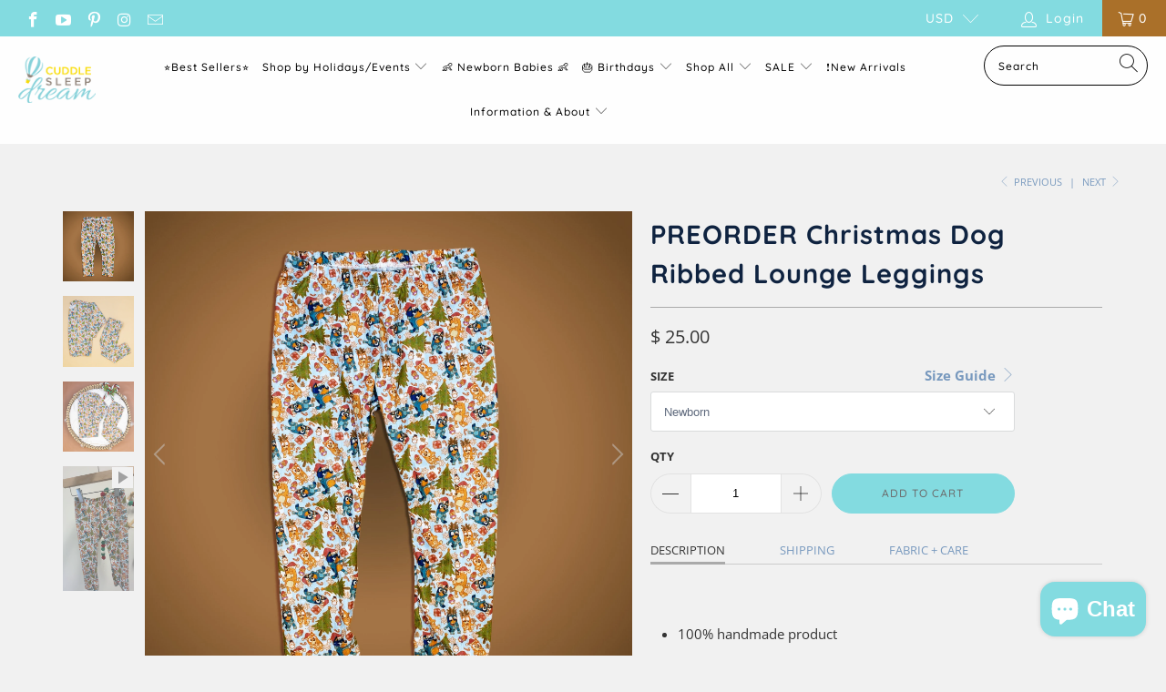

--- FILE ---
content_type: text/html; charset=utf-8
request_url: https://cuddlesleepdream.com/collections/christmas-pants/products/christmas-dog-ribbed-lounge-leggings
body_size: 51667
content:


 <!DOCTYPE html>
<html lang="en"> <head> <meta charset="utf-8"> <meta http-equiv="cleartype" content="on"> <meta name="robots" content="index,follow"> <!-- Mobile Specific Metas --> <meta name="HandheldFriendly" content="True"> <meta name="MobileOptimized" content="320"> <meta name="viewport" content="width=device-width,initial-scale=1"> <meta name="theme-color" content="#f1f1f1"> <title>
      PREORDER Christmas Dog Ribbed Lounge Leggings - Cuddle Sleep Dream</title> <link rel="preconnect dns-prefetch" href="https://fonts.shopifycdn.com" /> <link rel="preconnect dns-prefetch" href="https://cdn.shopify.com" /> <link rel="preconnect dns-prefetch" href="https://v.shopify.com" /> <link rel="preconnect dns-prefetch" href="https://cdn.shopifycloud.com" /> <link rel="preconnect dns-prefetch" href="https://productreviews.shopifycdn.com" /> <link rel="stylesheet" href="https://cdnjs.cloudflare.com/ajax/libs/fancybox/3.5.6/jquery.fancybox.css"> <!-- Stylesheets for Turbo "6.0.3" --> <link href="//cuddlesleepdream.com/cdn/shop/t/38/assets/styles.scss.css?v=19801004953434719221764459332" rel="stylesheet" type="text/css" media="all" /> <script>
      window.lazySizesConfig = window.lazySizesConfig || {};

      lazySizesConfig.expand = 300;
      lazySizesConfig.loadHidden = false;

      /*! lazysizes - v4.1.4 */
      !function(a,b){var c=b(a,a.document);a.lazySizes=c,"object"==typeof module&&module.exports&&(module.exports=c)}(window,function(a,b){"use strict";if(b.getElementsByClassName){var c,d,e=b.documentElement,f=a.Date,g=a.HTMLPictureElement,h="addEventListener",i="getAttribute",j=a[h],k=a.setTimeout,l=a.requestAnimationFrame||k,m=a.requestIdleCallback,n=/^picture$/i,o=["load","error","lazyincluded","_lazyloaded"],p={},q=Array.prototype.forEach,r=function(a,b){return p[b]||(p[b]=new RegExp("(\\s|^)"+b+"(\\s|$)")),p[b].test(a[i]("class")||"")&&p[b]},s=function(a,b){r(a,b)||a.setAttribute("class",(a[i]("class")||"").trim()+" "+b)},t=function(a,b){var c;(c=r(a,b))&&a.setAttribute("class",(a[i]("class")||"").replace(c," "))},u=function(a,b,c){var d=c?h:"removeEventListener";c&&u(a,b),o.forEach(function(c){a[d](c,b)})},v=function(a,d,e,f,g){var h=b.createEvent("Event");return e||(e={}),e.instance=c,h.initEvent(d,!f,!g),h.detail=e,a.dispatchEvent(h),h},w=function(b,c){var e;!g&&(e=a.picturefill||d.pf)?(c&&c.src&&!b[i]("srcset")&&b.setAttribute("srcset",c.src),e({reevaluate:!0,elements:[b]})):c&&c.src&&(b.src=c.src)},x=function(a,b){return(getComputedStyle(a,null)||{})[b]},y=function(a,b,c){for(c=c||a.offsetWidth;c<d.minSize&&b&&!a._lazysizesWidth;)c=b.offsetWidth,b=b.parentNode;return c},z=function(){var a,c,d=[],e=[],f=d,g=function(){var b=f;for(f=d.length?e:d,a=!0,c=!1;b.length;)b.shift()();a=!1},h=function(d,e){a&&!e?d.apply(this,arguments):(f.push(d),c||(c=!0,(b.hidden?k:l)(g)))};return h._lsFlush=g,h}(),A=function(a,b){return b?function(){z(a)}:function(){var b=this,c=arguments;z(function(){a.apply(b,c)})}},B=function(a){var b,c=0,e=d.throttleDelay,g=d.ricTimeout,h=function(){b=!1,c=f.now(),a()},i=m&&g>49?function(){m(h,{timeout:g}),g!==d.ricTimeout&&(g=d.ricTimeout)}:A(function(){k(h)},!0);return function(a){var d;(a=a===!0)&&(g=33),b||(b=!0,d=e-(f.now()-c),0>d&&(d=0),a||9>d?i():k(i,d))}},C=function(a){var b,c,d=99,e=function(){b=null,a()},g=function(){var a=f.now()-c;d>a?k(g,d-a):(m||e)(e)};return function(){c=f.now(),b||(b=k(g,d))}};!function(){var b,c={lazyClass:"lazyload",loadedClass:"lazyloaded",loadingClass:"lazyloading",preloadClass:"lazypreload",errorClass:"lazyerror",autosizesClass:"lazyautosizes",srcAttr:"data-src",srcsetAttr:"data-srcset",sizesAttr:"data-sizes",minSize:40,customMedia:{},init:!0,expFactor:1.5,hFac:.8,loadMode:2,loadHidden:!0,ricTimeout:0,throttleDelay:125};d=a.lazySizesConfig||a.lazysizesConfig||{};for(b in c)b in d||(d[b]=c[b]);a.lazySizesConfig=d,k(function(){d.init&&F()})}();var D=function(){var g,l,m,o,p,y,D,F,G,H,I,J,K,L,M=/^img$/i,N=/^iframe$/i,O="onscroll"in a&&!/(gle|ing)bot/.test(navigator.userAgent),P=0,Q=0,R=0,S=-1,T=function(a){R--,a&&a.target&&u(a.target,T),(!a||0>R||!a.target)&&(R=0)},U=function(a,c){var d,f=a,g="hidden"==x(b.body,"visibility")||"hidden"!=x(a.parentNode,"visibility")&&"hidden"!=x(a,"visibility");for(F-=c,I+=c,G-=c,H+=c;g&&(f=f.offsetParent)&&f!=b.body&&f!=e;)g=(x(f,"opacity")||1)>0,g&&"visible"!=x(f,"overflow")&&(d=f.getBoundingClientRect(),g=H>d.left&&G<d.right&&I>d.top-1&&F<d.bottom+1);return g},V=function(){var a,f,h,j,k,m,n,p,q,r=c.elements;if((o=d.loadMode)&&8>R&&(a=r.length)){f=0,S++,null==K&&("expand"in d||(d.expand=e.clientHeight>500&&e.clientWidth>500?500:370),J=d.expand,K=J*d.expFactor),K>Q&&1>R&&S>2&&o>2&&!b.hidden?(Q=K,S=0):Q=o>1&&S>1&&6>R?J:P;for(;a>f;f++)if(r[f]&&!r[f]._lazyRace)if(O)if((p=r[f][i]("data-expand"))&&(m=1*p)||(m=Q),q!==m&&(y=innerWidth+m*L,D=innerHeight+m,n=-1*m,q=m),h=r[f].getBoundingClientRect(),(I=h.bottom)>=n&&(F=h.top)<=D&&(H=h.right)>=n*L&&(G=h.left)<=y&&(I||H||G||F)&&(d.loadHidden||"hidden"!=x(r[f],"visibility"))&&(l&&3>R&&!p&&(3>o||4>S)||U(r[f],m))){if(ba(r[f]),k=!0,R>9)break}else!k&&l&&!j&&4>R&&4>S&&o>2&&(g[0]||d.preloadAfterLoad)&&(g[0]||!p&&(I||H||G||F||"auto"!=r[f][i](d.sizesAttr)))&&(j=g[0]||r[f]);else ba(r[f]);j&&!k&&ba(j)}},W=B(V),X=function(a){s(a.target,d.loadedClass),t(a.target,d.loadingClass),u(a.target,Z),v(a.target,"lazyloaded")},Y=A(X),Z=function(a){Y({target:a.target})},$=function(a,b){try{a.contentWindow.location.replace(b)}catch(c){a.src=b}},_=function(a){var b,c=a[i](d.srcsetAttr);(b=d.customMedia[a[i]("data-media")||a[i]("media")])&&a.setAttribute("media",b),c&&a.setAttribute("srcset",c)},aa=A(function(a,b,c,e,f){var g,h,j,l,o,p;(o=v(a,"lazybeforeunveil",b)).defaultPrevented||(e&&(c?s(a,d.autosizesClass):a.setAttribute("sizes",e)),h=a[i](d.srcsetAttr),g=a[i](d.srcAttr),f&&(j=a.parentNode,l=j&&n.test(j.nodeName||"")),p=b.firesLoad||"src"in a&&(h||g||l),o={target:a},p&&(u(a,T,!0),clearTimeout(m),m=k(T,2500),s(a,d.loadingClass),u(a,Z,!0)),l&&q.call(j.getElementsByTagName("source"),_),h?a.setAttribute("srcset",h):g&&!l&&(N.test(a.nodeName)?$(a,g):a.src=g),f&&(h||l)&&w(a,{src:g})),a._lazyRace&&delete a._lazyRace,t(a,d.lazyClass),z(function(){(!p||a.complete&&a.naturalWidth>1)&&(p?T(o):R--,X(o))},!0)}),ba=function(a){var b,c=M.test(a.nodeName),e=c&&(a[i](d.sizesAttr)||a[i]("sizes")),f="auto"==e;(!f&&l||!c||!a[i]("src")&&!a.srcset||a.complete||r(a,d.errorClass)||!r(a,d.lazyClass))&&(b=v(a,"lazyunveilread").detail,f&&E.updateElem(a,!0,a.offsetWidth),a._lazyRace=!0,R++,aa(a,b,f,e,c))},ca=function(){if(!l){if(f.now()-p<999)return void k(ca,999);var a=C(function(){d.loadMode=3,W()});l=!0,d.loadMode=3,W(),j("scroll",function(){3==d.loadMode&&(d.loadMode=2),a()},!0)}};return{_:function(){p=f.now(),c.elements=b.getElementsByClassName(d.lazyClass),g=b.getElementsByClassName(d.lazyClass+" "+d.preloadClass),L=d.hFac,j("scroll",W,!0),j("resize",W,!0),a.MutationObserver?new MutationObserver(W).observe(e,{childList:!0,subtree:!0,attributes:!0}):(e[h]("DOMNodeInserted",W,!0),e[h]("DOMAttrModified",W,!0),setInterval(W,999)),j("hashchange",W,!0),["focus","mouseover","click","load","transitionend","animationend","webkitAnimationEnd"].forEach(function(a){b[h](a,W,!0)}),/d$|^c/.test(b.readyState)?ca():(j("load",ca),b[h]("DOMContentLoaded",W),k(ca,2e4)),c.elements.length?(V(),z._lsFlush()):W()},checkElems:W,unveil:ba}}(),E=function(){var a,c=A(function(a,b,c,d){var e,f,g;if(a._lazysizesWidth=d,d+="px",a.setAttribute("sizes",d),n.test(b.nodeName||""))for(e=b.getElementsByTagName("source"),f=0,g=e.length;g>f;f++)e[f].setAttribute("sizes",d);c.detail.dataAttr||w(a,c.detail)}),e=function(a,b,d){var e,f=a.parentNode;f&&(d=y(a,f,d),e=v(a,"lazybeforesizes",{width:d,dataAttr:!!b}),e.defaultPrevented||(d=e.detail.width,d&&d!==a._lazysizesWidth&&c(a,f,e,d)))},f=function(){var b,c=a.length;if(c)for(b=0;c>b;b++)e(a[b])},g=C(f);return{_:function(){a=b.getElementsByClassName(d.autosizesClass),j("resize",g)},checkElems:g,updateElem:e}}(),F=function(){F.i||(F.i=!0,E._(),D._())};return c={cfg:d,autoSizer:E,loader:D,init:F,uP:w,aC:s,rC:t,hC:r,fire:v,gW:y,rAF:z}}});

      /*! lazysizes - v4.1.4 */
      !function(a,b){var c=function(){b(a.lazySizes),a.removeEventListener("lazyunveilread",c,!0)};b=b.bind(null,a,a.document),"object"==typeof module&&module.exports?b(require("lazysizes")):a.lazySizes?c():a.addEventListener("lazyunveilread",c,!0)}(window,function(a,b,c){"use strict";function d(){this.ratioElems=b.getElementsByClassName("lazyaspectratio"),this._setupEvents(),this.processImages()}if(a.addEventListener){var e,f,g,h=Array.prototype.forEach,i=/^picture$/i,j="data-aspectratio",k="img["+j+"]",l=function(b){return a.matchMedia?(l=function(a){return!a||(matchMedia(a)||{}).matches})(b):a.Modernizr&&Modernizr.mq?!b||Modernizr.mq(b):!b},m=c.aC,n=c.rC,o=c.cfg;d.prototype={_setupEvents:function(){var a=this,c=function(b){b.naturalWidth<36?a.addAspectRatio(b,!0):a.removeAspectRatio(b,!0)},d=function(){a.processImages()};b.addEventListener("load",function(a){a.target.getAttribute&&a.target.getAttribute(j)&&c(a.target)},!0),addEventListener("resize",function(){var b,d=function(){h.call(a.ratioElems,c)};return function(){clearTimeout(b),b=setTimeout(d,99)}}()),b.addEventListener("DOMContentLoaded",d),addEventListener("load",d)},processImages:function(a){var c,d;a||(a=b),c="length"in a&&!a.nodeName?a:a.querySelectorAll(k);for(d=0;d<c.length;d++)c[d].naturalWidth>36?this.removeAspectRatio(c[d]):this.addAspectRatio(c[d])},getSelectedRatio:function(a){var b,c,d,e,f,g=a.parentNode;if(g&&i.test(g.nodeName||""))for(d=g.getElementsByTagName("source"),b=0,c=d.length;c>b;b++)if(e=d[b].getAttribute("data-media")||d[b].getAttribute("media"),o.customMedia[e]&&(e=o.customMedia[e]),l(e)){f=d[b].getAttribute(j);break}return f||a.getAttribute(j)||""},parseRatio:function(){var a=/^\s*([+\d\.]+)(\s*[\/x]\s*([+\d\.]+))?\s*$/,b={};return function(c){var d;return!b[c]&&(d=c.match(a))&&(d[3]?b[c]=d[1]/d[3]:b[c]=1*d[1]),b[c]}}(),addAspectRatio:function(b,c){var d,e=b.offsetWidth,f=b.offsetHeight;return c||m(b,"lazyaspectratio"),36>e&&0>=f?void((e||f&&a.console)&&console.log("Define width or height of image, so we can calculate the other dimension")):(d=this.getSelectedRatio(b),d=this.parseRatio(d),void(d&&(e?b.style.height=e/d+"px":b.style.width=f*d+"px")))},removeAspectRatio:function(a){n(a,"lazyaspectratio"),a.style.height="",a.style.width="",a.removeAttribute(j)}},f=function(){g=a.jQuery||a.Zepto||a.shoestring||a.$,g&&g.fn&&!g.fn.imageRatio&&g.fn.filter&&g.fn.add&&g.fn.find?g.fn.imageRatio=function(){return e.processImages(this.find(k).add(this.filter(k))),this}:g=!1},f(),setTimeout(f),e=new d,a.imageRatio=e,"object"==typeof module&&module.exports?module.exports=e:"function"==typeof define&&define.amd&&define(e)}});

        /*! lazysizes - v4.1.5 */
        !function(a,b){var c=function(){b(a.lazySizes),a.removeEventListener("lazyunveilread",c,!0)};b=b.bind(null,a,a.document),"object"==typeof module&&module.exports?b(require("lazysizes")):a.lazySizes?c():a.addEventListener("lazyunveilread",c,!0)}(window,function(a,b,c){"use strict";if(a.addEventListener){var d=/\s+/g,e=/\s*\|\s+|\s+\|\s*/g,f=/^(.+?)(?:\s+\[\s*(.+?)\s*\])(?:\s+\[\s*(.+?)\s*\])?$/,g=/^\s*\(*\s*type\s*:\s*(.+?)\s*\)*\s*$/,h=/\(|\)|'/,i={contain:1,cover:1},j=function(a){var b=c.gW(a,a.parentNode);return(!a._lazysizesWidth||b>a._lazysizesWidth)&&(a._lazysizesWidth=b),a._lazysizesWidth},k=function(a){var b;return b=(getComputedStyle(a)||{getPropertyValue:function(){}}).getPropertyValue("background-size"),!i[b]&&i[a.style.backgroundSize]&&(b=a.style.backgroundSize),b},l=function(a,b){if(b){var c=b.match(g);c&&c[1]?a.setAttribute("type",c[1]):a.setAttribute("media",lazySizesConfig.customMedia[b]||b)}},m=function(a,c,g){var h=b.createElement("picture"),i=c.getAttribute(lazySizesConfig.sizesAttr),j=c.getAttribute("data-ratio"),k=c.getAttribute("data-optimumx");c._lazybgset&&c._lazybgset.parentNode==c&&c.removeChild(c._lazybgset),Object.defineProperty(g,"_lazybgset",{value:c,writable:!0}),Object.defineProperty(c,"_lazybgset",{value:h,writable:!0}),a=a.replace(d," ").split(e),h.style.display="none",g.className=lazySizesConfig.lazyClass,1!=a.length||i||(i="auto"),a.forEach(function(a){var c,d=b.createElement("source");i&&"auto"!=i&&d.setAttribute("sizes",i),(c=a.match(f))?(d.setAttribute(lazySizesConfig.srcsetAttr,c[1]),l(d,c[2]),l(d,c[3])):d.setAttribute(lazySizesConfig.srcsetAttr,a),h.appendChild(d)}),i&&(g.setAttribute(lazySizesConfig.sizesAttr,i),c.removeAttribute(lazySizesConfig.sizesAttr),c.removeAttribute("sizes")),k&&g.setAttribute("data-optimumx",k),j&&g.setAttribute("data-ratio",j),h.appendChild(g),c.appendChild(h)},n=function(a){if(a.target._lazybgset){var b=a.target,d=b._lazybgset,e=b.currentSrc||b.src;if(e){var f=c.fire(d,"bgsetproxy",{src:e,useSrc:h.test(e)?JSON.stringify(e):e});f.defaultPrevented||(d.style.backgroundImage="url("+f.detail.useSrc+")")}b._lazybgsetLoading&&(c.fire(d,"_lazyloaded",{},!1,!0),delete b._lazybgsetLoading)}};addEventListener("lazybeforeunveil",function(a){var d,e,f;!a.defaultPrevented&&(d=a.target.getAttribute("data-bgset"))&&(f=a.target,e=b.createElement("img"),e.alt="",e._lazybgsetLoading=!0,a.detail.firesLoad=!0,m(d,f,e),setTimeout(function(){c.loader.unveil(e),c.rAF(function(){c.fire(e,"_lazyloaded",{},!0,!0),e.complete&&n({target:e})})}))}),b.addEventListener("load",n,!0),a.addEventListener("lazybeforesizes",function(a){if(a.detail.instance==c&&a.target._lazybgset&&a.detail.dataAttr){var b=a.target._lazybgset,d=k(b);i[d]&&(a.target._lazysizesParentFit=d,c.rAF(function(){a.target.setAttribute("data-parent-fit",d),a.target._lazysizesParentFit&&delete a.target._lazysizesParentFit}))}},!0),b.documentElement.addEventListener("lazybeforesizes",function(a){!a.defaultPrevented&&a.target._lazybgset&&a.detail.instance==c&&(a.detail.width=j(a.target._lazybgset))})}});</script> <meta name="description" content="  100% handmade product Lightweight, ribbed fabric. 95% Polyester/5% Spandex, digitally printed fabric Ribbed leggings are a different fit than our other leggings.  They have an elastic waist and a hemmed ankle.  The ribbed fabric is very stretchy! Please note: These are a pre-order and handmade to order.  Please allow" /> <link rel="shortcut icon" type="image/x-icon" href="//cuddlesleepdream.com/cdn/shop/files/csd_favicon_180x180.png?v=1738779460"> <link rel="apple-touch-icon" href="//cuddlesleepdream.com/cdn/shop/files/csd_favicon_180x180.png?v=1738779460"/> <link rel="apple-touch-icon" sizes="57x57" href="//cuddlesleepdream.com/cdn/shop/files/csd_favicon_57x57.png?v=1738779460"/> <link rel="apple-touch-icon" sizes="60x60" href="//cuddlesleepdream.com/cdn/shop/files/csd_favicon_60x60.png?v=1738779460"/> <link rel="apple-touch-icon" sizes="72x72" href="//cuddlesleepdream.com/cdn/shop/files/csd_favicon_72x72.png?v=1738779460"/> <link rel="apple-touch-icon" sizes="76x76" href="//cuddlesleepdream.com/cdn/shop/files/csd_favicon_76x76.png?v=1738779460"/> <link rel="apple-touch-icon" sizes="114x114" href="//cuddlesleepdream.com/cdn/shop/files/csd_favicon_114x114.png?v=1738779460"/> <link rel="apple-touch-icon" sizes="180x180" href="//cuddlesleepdream.com/cdn/shop/files/csd_favicon_180x180.png?v=1738779460"/> <link rel="apple-touch-icon" sizes="228x228" href="//cuddlesleepdream.com/cdn/shop/files/csd_favicon_228x228.png?v=1738779460"/> <link rel="canonical" href="https://cuddlesleepdream.com/products/christmas-dog-ribbed-lounge-leggings" /> <script>window.performance && window.performance.mark && window.performance.mark('shopify.content_for_header.start');</script><meta name="google-site-verification" content="OXkgT8dG7uqx57sOcKTMSWLDJgzzvdkp2eG7sv3eHF4">
<meta id="shopify-digital-wallet" name="shopify-digital-wallet" content="/8620372/digital_wallets/dialog">
<meta name="shopify-checkout-api-token" content="de60e71af387cc360bed8e3cff3cdd9d">
<meta id="in-context-paypal-metadata" data-shop-id="8620372" data-venmo-supported="false" data-environment="production" data-locale="en_US" data-paypal-v4="true" data-currency="USD">
<link rel="alternate" type="application/json+oembed" href="https://cuddlesleepdream.com/products/christmas-dog-ribbed-lounge-leggings.oembed">
<script async="async" src="/checkouts/internal/preloads.js?locale=en-US"></script>
<link rel="preconnect" href="https://shop.app" crossorigin="anonymous">
<script async="async" src="https://shop.app/checkouts/internal/preloads.js?locale=en-US&shop_id=8620372" crossorigin="anonymous"></script>
<script id="apple-pay-shop-capabilities" type="application/json">{"shopId":8620372,"countryCode":"US","currencyCode":"USD","merchantCapabilities":["supports3DS"],"merchantId":"gid:\/\/shopify\/Shop\/8620372","merchantName":"Cuddle Sleep Dream","requiredBillingContactFields":["postalAddress","email"],"requiredShippingContactFields":["postalAddress","email"],"shippingType":"shipping","supportedNetworks":["visa","masterCard","amex","discover","elo","jcb"],"total":{"type":"pending","label":"Cuddle Sleep Dream","amount":"1.00"},"shopifyPaymentsEnabled":true,"supportsSubscriptions":true}</script>
<script id="shopify-features" type="application/json">{"accessToken":"de60e71af387cc360bed8e3cff3cdd9d","betas":["rich-media-storefront-analytics"],"domain":"cuddlesleepdream.com","predictiveSearch":true,"shopId":8620372,"locale":"en"}</script>
<script>var Shopify = Shopify || {};
Shopify.shop = "cuddle-sleep-dream.myshopify.com";
Shopify.locale = "en";
Shopify.currency = {"active":"USD","rate":"1.0"};
Shopify.country = "US";
Shopify.theme = {"name":"Turbo-seoul V1.0 6July2020","id":83303759975,"schema_name":"Turbo","schema_version":"6.0.3","theme_store_id":null,"role":"main"};
Shopify.theme.handle = "null";
Shopify.theme.style = {"id":null,"handle":null};
Shopify.cdnHost = "cuddlesleepdream.com/cdn";
Shopify.routes = Shopify.routes || {};
Shopify.routes.root = "/";</script>
<script type="module">!function(o){(o.Shopify=o.Shopify||{}).modules=!0}(window);</script>
<script>!function(o){function n(){var o=[];function n(){o.push(Array.prototype.slice.apply(arguments))}return n.q=o,n}var t=o.Shopify=o.Shopify||{};t.loadFeatures=n(),t.autoloadFeatures=n()}(window);</script>
<script>
  window.ShopifyPay = window.ShopifyPay || {};
  window.ShopifyPay.apiHost = "shop.app\/pay";
  window.ShopifyPay.redirectState = null;
</script>
<script id="shop-js-analytics" type="application/json">{"pageType":"product"}</script>
<script defer="defer" async type="module" src="//cuddlesleepdream.com/cdn/shopifycloud/shop-js/modules/v2/client.init-shop-cart-sync_BN7fPSNr.en.esm.js"></script>
<script defer="defer" async type="module" src="//cuddlesleepdream.com/cdn/shopifycloud/shop-js/modules/v2/chunk.common_Cbph3Kss.esm.js"></script>
<script defer="defer" async type="module" src="//cuddlesleepdream.com/cdn/shopifycloud/shop-js/modules/v2/chunk.modal_DKumMAJ1.esm.js"></script>
<script type="module">
  await import("//cuddlesleepdream.com/cdn/shopifycloud/shop-js/modules/v2/client.init-shop-cart-sync_BN7fPSNr.en.esm.js");
await import("//cuddlesleepdream.com/cdn/shopifycloud/shop-js/modules/v2/chunk.common_Cbph3Kss.esm.js");
await import("//cuddlesleepdream.com/cdn/shopifycloud/shop-js/modules/v2/chunk.modal_DKumMAJ1.esm.js");

  window.Shopify.SignInWithShop?.initShopCartSync?.({"fedCMEnabled":true,"windoidEnabled":true});

</script>
<script>
  window.Shopify = window.Shopify || {};
  if (!window.Shopify.featureAssets) window.Shopify.featureAssets = {};
  window.Shopify.featureAssets['shop-js'] = {"shop-cart-sync":["modules/v2/client.shop-cart-sync_CJVUk8Jm.en.esm.js","modules/v2/chunk.common_Cbph3Kss.esm.js","modules/v2/chunk.modal_DKumMAJ1.esm.js"],"init-fed-cm":["modules/v2/client.init-fed-cm_7Fvt41F4.en.esm.js","modules/v2/chunk.common_Cbph3Kss.esm.js","modules/v2/chunk.modal_DKumMAJ1.esm.js"],"init-shop-email-lookup-coordinator":["modules/v2/client.init-shop-email-lookup-coordinator_Cc088_bR.en.esm.js","modules/v2/chunk.common_Cbph3Kss.esm.js","modules/v2/chunk.modal_DKumMAJ1.esm.js"],"init-windoid":["modules/v2/client.init-windoid_hPopwJRj.en.esm.js","modules/v2/chunk.common_Cbph3Kss.esm.js","modules/v2/chunk.modal_DKumMAJ1.esm.js"],"shop-button":["modules/v2/client.shop-button_B0jaPSNF.en.esm.js","modules/v2/chunk.common_Cbph3Kss.esm.js","modules/v2/chunk.modal_DKumMAJ1.esm.js"],"shop-cash-offers":["modules/v2/client.shop-cash-offers_DPIskqss.en.esm.js","modules/v2/chunk.common_Cbph3Kss.esm.js","modules/v2/chunk.modal_DKumMAJ1.esm.js"],"shop-toast-manager":["modules/v2/client.shop-toast-manager_CK7RT69O.en.esm.js","modules/v2/chunk.common_Cbph3Kss.esm.js","modules/v2/chunk.modal_DKumMAJ1.esm.js"],"init-shop-cart-sync":["modules/v2/client.init-shop-cart-sync_BN7fPSNr.en.esm.js","modules/v2/chunk.common_Cbph3Kss.esm.js","modules/v2/chunk.modal_DKumMAJ1.esm.js"],"init-customer-accounts-sign-up":["modules/v2/client.init-customer-accounts-sign-up_CfPf4CXf.en.esm.js","modules/v2/client.shop-login-button_DeIztwXF.en.esm.js","modules/v2/chunk.common_Cbph3Kss.esm.js","modules/v2/chunk.modal_DKumMAJ1.esm.js"],"pay-button":["modules/v2/client.pay-button_CgIwFSYN.en.esm.js","modules/v2/chunk.common_Cbph3Kss.esm.js","modules/v2/chunk.modal_DKumMAJ1.esm.js"],"init-customer-accounts":["modules/v2/client.init-customer-accounts_DQ3x16JI.en.esm.js","modules/v2/client.shop-login-button_DeIztwXF.en.esm.js","modules/v2/chunk.common_Cbph3Kss.esm.js","modules/v2/chunk.modal_DKumMAJ1.esm.js"],"avatar":["modules/v2/client.avatar_BTnouDA3.en.esm.js"],"init-shop-for-new-customer-accounts":["modules/v2/client.init-shop-for-new-customer-accounts_CsZy_esa.en.esm.js","modules/v2/client.shop-login-button_DeIztwXF.en.esm.js","modules/v2/chunk.common_Cbph3Kss.esm.js","modules/v2/chunk.modal_DKumMAJ1.esm.js"],"shop-follow-button":["modules/v2/client.shop-follow-button_BRMJjgGd.en.esm.js","modules/v2/chunk.common_Cbph3Kss.esm.js","modules/v2/chunk.modal_DKumMAJ1.esm.js"],"checkout-modal":["modules/v2/client.checkout-modal_B9Drz_yf.en.esm.js","modules/v2/chunk.common_Cbph3Kss.esm.js","modules/v2/chunk.modal_DKumMAJ1.esm.js"],"shop-login-button":["modules/v2/client.shop-login-button_DeIztwXF.en.esm.js","modules/v2/chunk.common_Cbph3Kss.esm.js","modules/v2/chunk.modal_DKumMAJ1.esm.js"],"lead-capture":["modules/v2/client.lead-capture_DXYzFM3R.en.esm.js","modules/v2/chunk.common_Cbph3Kss.esm.js","modules/v2/chunk.modal_DKumMAJ1.esm.js"],"shop-login":["modules/v2/client.shop-login_CA5pJqmO.en.esm.js","modules/v2/chunk.common_Cbph3Kss.esm.js","modules/v2/chunk.modal_DKumMAJ1.esm.js"],"payment-terms":["modules/v2/client.payment-terms_BxzfvcZJ.en.esm.js","modules/v2/chunk.common_Cbph3Kss.esm.js","modules/v2/chunk.modal_DKumMAJ1.esm.js"]};
</script>
<script>(function() {
  var isLoaded = false;
  function asyncLoad() {
    if (isLoaded) return;
    isLoaded = true;
    var urls = ["https:\/\/chimpstatic.com\/mcjs-connected\/js\/users\/264b26f27063439c1eebd9e52\/eb0099df66ec96ef770cae5a0.js?shop=cuddle-sleep-dream.myshopify.com","https:\/\/cdn.customily.com\/shopify\/static\/customily.shopify.script.js?shop=cuddle-sleep-dream.myshopify.com","https:\/\/shopify.shopthelook.app\/shopthelook.js?shop=cuddle-sleep-dream.myshopify.com","https:\/\/shopify-extension.getredo.com\/main.js?widget_id=6zdja129rwfvlya\u0026shop=cuddle-sleep-dream.myshopify.com","https:\/\/sdk.postscript.io\/sdk-script-loader.bundle.js?shopId=27413\u0026shop=cuddle-sleep-dream.myshopify.com"];
    for (var i = 0; i <urls.length; i++) {
      var s = document.createElement('script');
      s.type = 'text/javascript';
      s.async = true;
      s.src = urls[i];
      var x = document.getElementsByTagName('script')[0];
      x.parentNode.insertBefore(s, x);
    }
  };
  if(window.attachEvent) {
    window.attachEvent('onload', asyncLoad);
  } else {
    window.addEventListener('load', asyncLoad, false);
  }
})();</script>
<script id="__st">var __st={"a":8620372,"offset":-18000,"reqid":"48d008c0-4a6b-459a-a415-5bae66379b41-1769915342","pageurl":"cuddlesleepdream.com\/collections\/christmas-pants\/products\/christmas-dog-ribbed-lounge-leggings","u":"6be9f9fdfd3a","p":"product","rtyp":"product","rid":8158985257179};</script>
<script>window.ShopifyPaypalV4VisibilityTracking = true;</script>
<script id="captcha-bootstrap">!function(){'use strict';const t='contact',e='account',n='new_comment',o=[[t,t],['blogs',n],['comments',n],[t,'customer']],c=[[e,'customer_login'],[e,'guest_login'],[e,'recover_customer_password'],[e,'create_customer']],r=t=>t.map((([t,e])=>`form[action*='/${t}']:not([data-nocaptcha='true']) input[name='form_type'][value='${e}']`)).join(','),a=t=>()=>t?[...document.querySelectorAll(t)].map((t=>t.form)):[];function s(){const t=[...o],e=r(t);return a(e)}const i='password',u='form_key',d=['recaptcha-v3-token','g-recaptcha-response','h-captcha-response',i],f=()=>{try{return window.sessionStorage}catch{return}},m='__shopify_v',_=t=>t.elements[u];function p(t,e,n=!1){try{const o=window.sessionStorage,c=JSON.parse(o.getItem(e)),{data:r}=function(t){const{data:e,action:n}=t;return t[m]||n?{data:e,action:n}:{data:t,action:n}}(c);for(const[e,n]of Object.entries(r))t.elements[e]&&(t.elements[e].value=n);n&&o.removeItem(e)}catch(o){console.error('form repopulation failed',{error:o})}}const l='form_type',E='cptcha';function T(t){t.dataset[E]=!0}const w=window,h=w.document,L='Shopify',v='ce_forms',y='captcha';let A=!1;((t,e)=>{const n=(g='f06e6c50-85a8-45c8-87d0-21a2b65856fe',I='https://cdn.shopify.com/shopifycloud/storefront-forms-hcaptcha/ce_storefront_forms_captcha_hcaptcha.v1.5.2.iife.js',D={infoText:'Protected by hCaptcha',privacyText:'Privacy',termsText:'Terms'},(t,e,n)=>{const o=w[L][v],c=o.bindForm;if(c)return c(t,g,e,D).then(n);var r;o.q.push([[t,g,e,D],n]),r=I,A||(h.body.append(Object.assign(h.createElement('script'),{id:'captcha-provider',async:!0,src:r})),A=!0)});var g,I,D;w[L]=w[L]||{},w[L][v]=w[L][v]||{},w[L][v].q=[],w[L][y]=w[L][y]||{},w[L][y].protect=function(t,e){n(t,void 0,e),T(t)},Object.freeze(w[L][y]),function(t,e,n,w,h,L){const[v,y,A,g]=function(t,e,n){const i=e?o:[],u=t?c:[],d=[...i,...u],f=r(d),m=r(i),_=r(d.filter((([t,e])=>n.includes(e))));return[a(f),a(m),a(_),s()]}(w,h,L),I=t=>{const e=t.target;return e instanceof HTMLFormElement?e:e&&e.form},D=t=>v().includes(t);t.addEventListener('submit',(t=>{const e=I(t);if(!e)return;const n=D(e)&&!e.dataset.hcaptchaBound&&!e.dataset.recaptchaBound,o=_(e),c=g().includes(e)&&(!o||!o.value);(n||c)&&t.preventDefault(),c&&!n&&(function(t){try{if(!f())return;!function(t){const e=f();if(!e)return;const n=_(t);if(!n)return;const o=n.value;o&&e.removeItem(o)}(t);const e=Array.from(Array(32),(()=>Math.random().toString(36)[2])).join('');!function(t,e){_(t)||t.append(Object.assign(document.createElement('input'),{type:'hidden',name:u})),t.elements[u].value=e}(t,e),function(t,e){const n=f();if(!n)return;const o=[...t.querySelectorAll(`input[type='${i}']`)].map((({name:t})=>t)),c=[...d,...o],r={};for(const[a,s]of new FormData(t).entries())c.includes(a)||(r[a]=s);n.setItem(e,JSON.stringify({[m]:1,action:t.action,data:r}))}(t,e)}catch(e){console.error('failed to persist form',e)}}(e),e.submit())}));const S=(t,e)=>{t&&!t.dataset[E]&&(n(t,e.some((e=>e===t))),T(t))};for(const o of['focusin','change'])t.addEventListener(o,(t=>{const e=I(t);D(e)&&S(e,y())}));const B=e.get('form_key'),M=e.get(l),P=B&&M;t.addEventListener('DOMContentLoaded',(()=>{const t=y();if(P)for(const e of t)e.elements[l].value===M&&p(e,B);[...new Set([...A(),...v().filter((t=>'true'===t.dataset.shopifyCaptcha))])].forEach((e=>S(e,t)))}))}(h,new URLSearchParams(w.location.search),n,t,e,['guest_login'])})(!0,!1)}();</script>
<script integrity="sha256-4kQ18oKyAcykRKYeNunJcIwy7WH5gtpwJnB7kiuLZ1E=" data-source-attribution="shopify.loadfeatures" defer="defer" src="//cuddlesleepdream.com/cdn/shopifycloud/storefront/assets/storefront/load_feature-a0a9edcb.js" crossorigin="anonymous"></script>
<script crossorigin="anonymous" defer="defer" src="//cuddlesleepdream.com/cdn/shopifycloud/storefront/assets/shopify_pay/storefront-65b4c6d7.js?v=20250812"></script>
<script data-source-attribution="shopify.dynamic_checkout.dynamic.init">var Shopify=Shopify||{};Shopify.PaymentButton=Shopify.PaymentButton||{isStorefrontPortableWallets:!0,init:function(){window.Shopify.PaymentButton.init=function(){};var t=document.createElement("script");t.src="https://cuddlesleepdream.com/cdn/shopifycloud/portable-wallets/latest/portable-wallets.en.js",t.type="module",document.head.appendChild(t)}};
</script>
<script data-source-attribution="shopify.dynamic_checkout.buyer_consent">
  function portableWalletsHideBuyerConsent(e){var t=document.getElementById("shopify-buyer-consent"),n=document.getElementById("shopify-subscription-policy-button");t&&n&&(t.classList.add("hidden"),t.setAttribute("aria-hidden","true"),n.removeEventListener("click",e))}function portableWalletsShowBuyerConsent(e){var t=document.getElementById("shopify-buyer-consent"),n=document.getElementById("shopify-subscription-policy-button");t&&n&&(t.classList.remove("hidden"),t.removeAttribute("aria-hidden"),n.addEventListener("click",e))}window.Shopify?.PaymentButton&&(window.Shopify.PaymentButton.hideBuyerConsent=portableWalletsHideBuyerConsent,window.Shopify.PaymentButton.showBuyerConsent=portableWalletsShowBuyerConsent);
</script>
<script data-source-attribution="shopify.dynamic_checkout.cart.bootstrap">document.addEventListener("DOMContentLoaded",(function(){function t(){return document.querySelector("shopify-accelerated-checkout-cart, shopify-accelerated-checkout")}if(t())Shopify.PaymentButton.init();else{new MutationObserver((function(e,n){t()&&(Shopify.PaymentButton.init(),n.disconnect())})).observe(document.body,{childList:!0,subtree:!0})}}));
</script>
<script id='scb4127' type='text/javascript' async='' src='https://cuddlesleepdream.com/cdn/shopifycloud/privacy-banner/storefront-banner.js'></script><link id="shopify-accelerated-checkout-styles" rel="stylesheet" media="screen" href="https://cuddlesleepdream.com/cdn/shopifycloud/portable-wallets/latest/accelerated-checkout-backwards-compat.css" crossorigin="anonymous">
<style id="shopify-accelerated-checkout-cart">
        #shopify-buyer-consent {
  margin-top: 1em;
  display: inline-block;
  width: 100%;
}

#shopify-buyer-consent.hidden {
  display: none;
}

#shopify-subscription-policy-button {
  background: none;
  border: none;
  padding: 0;
  text-decoration: underline;
  font-size: inherit;
  cursor: pointer;
}

#shopify-subscription-policy-button::before {
  box-shadow: none;
}

      </style>

<script>window.performance && window.performance.mark && window.performance.mark('shopify.content_for_header.end');</script>

<script>
    window.BOLD = window.BOLD || {};
        window.BOLD.options = window.BOLD.options || {};
        window.BOLD.options.settings = window.BOLD.options.settings || {};
        window.BOLD.options.settings.v1_variant_mode = window.BOLD.options.settings.v1_variant_mode || true;
        window.BOLD.options.settings.hybrid_fix_auto_insert_inputs =
        window.BOLD.options.settings.hybrid_fix_auto_insert_inputs || true;
</script>

<script>window.BOLD = window.BOLD || {};
    window.BOLD.common = window.BOLD.common || {};
    window.BOLD.common.Shopify = window.BOLD.common.Shopify || {};
    window.BOLD.common.Shopify.shop = {
      domain: 'cuddlesleepdream.com',
      permanent_domain: 'cuddle-sleep-dream.myshopify.com',
      url: 'https://cuddlesleepdream.com',
      secure_url: 'https://cuddlesleepdream.com',
      money_format: "$ {{amount}}",
      currency: "USD"
    };
    window.BOLD.common.Shopify.customer = {
      id: null,
      tags: null,
    };
    window.BOLD.common.Shopify.cart = {"note":null,"attributes":{},"original_total_price":0,"total_price":0,"total_discount":0,"total_weight":0.0,"item_count":0,"items":[],"requires_shipping":false,"currency":"USD","items_subtotal_price":0,"cart_level_discount_applications":[],"checkout_charge_amount":0};
    window.BOLD.common.template = 'product';window.BOLD.common.Shopify.formatMoney = function(money, format) {
        function n(t, e) {
            return "undefined" == typeof t ? e : t
        }
        function r(t, e, r, i) {
            if (e = n(e, 2),
                r = n(r, ","),
                i = n(i, "."),
            isNaN(t) || null == t)
                return 0;
            t = (t / 100).toFixed(e);
            var o = t.split(".")
                , a = o[0].replace(/(\d)(?=(\d\d\d)+(?!\d))/g, "$1" + r)
                , s = o[1] ? i + o[1] : "";
            return a + s
        }
        "string" == typeof money && (money = money.replace(".", ""));
        var i = ""
            , o = /\{\{\s*(\w+)\s*\}\}/
            , a = format || window.BOLD.common.Shopify.shop.money_format || window.Shopify.money_format || "$ {{ amount }}";
        switch (a.match(o)[1]) {
            case "amount":
                i = r(money, 2, ",", ".");
                break;
            case "amount_no_decimals":
                i = r(money, 0, ",", ".");
                break;
            case "amount_with_comma_separator":
                i = r(money, 2, ".", ",");
                break;
            case "amount_no_decimals_with_comma_separator":
                i = r(money, 0, ".", ",");
                break;
            case "amount_with_space_separator":
                i = r(money, 2, " ", ",");
                break;
            case "amount_no_decimals_with_space_separator":
                i = r(money, 0, " ", ",");
                break;
            case "amount_with_apostrophe_separator":
                i = r(money, 2, "'", ".");
                break;
        }
        return a.replace(o, i);
    };
    window.BOLD.common.Shopify.saveProduct = function (handle, product) {
      if (typeof handle === 'string' && typeof window.BOLD.common.Shopify.products[handle] === 'undefined') {
        if (typeof product === 'number') {
          window.BOLD.common.Shopify.handles[product] = handle;
          product = { id: product };
        }
        window.BOLD.common.Shopify.products[handle] = product;
      }
    };
    window.BOLD.common.Shopify.saveVariant = function (variant_id, variant) {
      if (typeof variant_id === 'number' && typeof window.BOLD.common.Shopify.variants[variant_id] === 'undefined') {
        window.BOLD.common.Shopify.variants[variant_id] = variant;
      }
    };window.BOLD.common.Shopify.products = window.BOLD.common.Shopify.products || {};
    window.BOLD.common.Shopify.variants = window.BOLD.common.Shopify.variants || {};
    window.BOLD.common.Shopify.handles = window.BOLD.common.Shopify.handles || {};window.BOLD.common.Shopify.handle = "christmas-dog-ribbed-lounge-leggings"
window.BOLD.common.Shopify.saveProduct("christmas-dog-ribbed-lounge-leggings", 8158985257179);window.BOLD.common.Shopify.saveVariant(44452322115803, { product_id: 8158985257179, product_handle: "christmas-dog-ribbed-lounge-leggings", price: 2500, group_id: '', csp_metafield: {}});window.BOLD.common.Shopify.saveVariant(44452322148571, { product_id: 8158985257179, product_handle: "christmas-dog-ribbed-lounge-leggings", price: 2500, group_id: '', csp_metafield: {}});window.BOLD.common.Shopify.saveVariant(44452322181339, { product_id: 8158985257179, product_handle: "christmas-dog-ribbed-lounge-leggings", price: 2500, group_id: '', csp_metafield: {}});window.BOLD.common.Shopify.saveVariant(44452322214107, { product_id: 8158985257179, product_handle: "christmas-dog-ribbed-lounge-leggings", price: 2500, group_id: '', csp_metafield: {}});window.BOLD.common.Shopify.saveVariant(44452322246875, { product_id: 8158985257179, product_handle: "christmas-dog-ribbed-lounge-leggings", price: 3000, group_id: '', csp_metafield: {}});window.BOLD.common.Shopify.saveVariant(44452322279643, { product_id: 8158985257179, product_handle: "christmas-dog-ribbed-lounge-leggings", price: 3000, group_id: '', csp_metafield: {}});window.BOLD.common.Shopify.saveVariant(44452322312411, { product_id: 8158985257179, product_handle: "christmas-dog-ribbed-lounge-leggings", price: 3000, group_id: '', csp_metafield: {}});window.BOLD.common.Shopify.saveVariant(44452322345179, { product_id: 8158985257179, product_handle: "christmas-dog-ribbed-lounge-leggings", price: 3500, group_id: '', csp_metafield: {}});window.BOLD.common.Shopify.saveVariant(44452322377947, { product_id: 8158985257179, product_handle: "christmas-dog-ribbed-lounge-leggings", price: 3500, group_id: '', csp_metafield: {}});window.BOLD.apps_installed = {"Product Options":2} || {};window.BOLD.common.Shopify.saveProduct("christmas-on-gray-leggings", 8171862294747);window.BOLD.common.Shopify.saveVariant(44489634840795, { product_id: 8171862294747, product_handle: "christmas-on-gray-leggings", price: 2500, group_id: '', csp_metafield: {}});window.BOLD.common.Shopify.saveVariant(44489634873563, { product_id: 8171862294747, product_handle: "christmas-on-gray-leggings", price: 2500, group_id: '', csp_metafield: {}});window.BOLD.common.Shopify.saveVariant(44489634906331, { product_id: 8171862294747, product_handle: "christmas-on-gray-leggings", price: 2500, group_id: '', csp_metafield: {}});window.BOLD.common.Shopify.saveVariant(44489634939099, { product_id: 8171862294747, product_handle: "christmas-on-gray-leggings", price: 2500, group_id: '', csp_metafield: {}});window.BOLD.common.Shopify.saveVariant(44489634971867, { product_id: 8171862294747, product_handle: "christmas-on-gray-leggings", price: 3000, group_id: '', csp_metafield: {}});window.BOLD.common.Shopify.saveVariant(44489635004635, { product_id: 8171862294747, product_handle: "christmas-on-gray-leggings", price: 3000, group_id: '', csp_metafield: {}});window.BOLD.common.Shopify.saveVariant(44489635037403, { product_id: 8171862294747, product_handle: "christmas-on-gray-leggings", price: 3000, group_id: '', csp_metafield: {}});window.BOLD.common.Shopify.saveVariant(44489635070171, { product_id: 8171862294747, product_handle: "christmas-on-gray-leggings", price: 3500, group_id: '', csp_metafield: {}});window.BOLD.common.Shopify.saveVariant(44489635102939, { product_id: 8171862294747, product_handle: "christmas-on-gray-leggings", price: 3500, group_id: '', csp_metafield: {}});window.BOLD.common.Shopify.saveProduct("christmas-train-leggings", 8171910922459);window.BOLD.common.Shopify.saveVariant(44489837740251, { product_id: 8171910922459, product_handle: "christmas-train-leggings", price: 2500, group_id: '', csp_metafield: {}});window.BOLD.common.Shopify.saveVariant(44489837773019, { product_id: 8171910922459, product_handle: "christmas-train-leggings", price: 2500, group_id: '', csp_metafield: {}});window.BOLD.common.Shopify.saveVariant(44489837805787, { product_id: 8171910922459, product_handle: "christmas-train-leggings", price: 2500, group_id: '', csp_metafield: {}});window.BOLD.common.Shopify.saveVariant(44489837838555, { product_id: 8171910922459, product_handle: "christmas-train-leggings", price: 2500, group_id: '', csp_metafield: {}});window.BOLD.common.Shopify.saveVariant(44489837871323, { product_id: 8171910922459, product_handle: "christmas-train-leggings", price: 3000, group_id: '', csp_metafield: {}});window.BOLD.common.Shopify.saveVariant(44489837904091, { product_id: 8171910922459, product_handle: "christmas-train-leggings", price: 3000, group_id: '', csp_metafield: {}});window.BOLD.common.Shopify.saveVariant(44489837936859, { product_id: 8171910922459, product_handle: "christmas-train-leggings", price: 3000, group_id: '', csp_metafield: {}});window.BOLD.common.Shopify.saveVariant(44489837969627, { product_id: 8171910922459, product_handle: "christmas-train-leggings", price: 3500, group_id: '', csp_metafield: {}});window.BOLD.common.Shopify.saveVariant(44489838002395, { product_id: 8171910922459, product_handle: "christmas-train-leggings", price: 3500, group_id: '', csp_metafield: {}});window.BOLD.common.Shopify.saveProduct("christmas-trucks-on-white-slim-joggers", 4312137695335);window.BOLD.common.Shopify.saveVariant(31006071980135, { product_id: 4312137695335, product_handle: "christmas-trucks-on-white-slim-joggers", price: 2500, group_id: '', csp_metafield: {}});window.BOLD.common.Shopify.saveVariant(31006072012903, { product_id: 4312137695335, product_handle: "christmas-trucks-on-white-slim-joggers", price: 2500, group_id: '', csp_metafield: {}});window.BOLD.common.Shopify.saveVariant(31006072045671, { product_id: 4312137695335, product_handle: "christmas-trucks-on-white-slim-joggers", price: 2500, group_id: '', csp_metafield: {}});window.BOLD.common.Shopify.saveVariant(31006072078439, { product_id: 4312137695335, product_handle: "christmas-trucks-on-white-slim-joggers", price: 2500, group_id: '', csp_metafield: {}});window.BOLD.common.Shopify.saveVariant(31006072111207, { product_id: 4312137695335, product_handle: "christmas-trucks-on-white-slim-joggers", price: 3000, group_id: '', csp_metafield: {}});window.BOLD.common.Shopify.saveVariant(31006072143975, { product_id: 4312137695335, product_handle: "christmas-trucks-on-white-slim-joggers", price: 3000, group_id: '', csp_metafield: {}});window.BOLD.common.Shopify.saveVariant(31083682660455, { product_id: 4312137695335, product_handle: "christmas-trucks-on-white-slim-joggers", price: 3000, group_id: '', csp_metafield: {}});window.BOLD.common.Shopify.saveVariant(31083685249127, { product_id: 4312137695335, product_handle: "christmas-trucks-on-white-slim-joggers", price: 3500, group_id: '', csp_metafield: {}});window.BOLD.common.Shopify.saveVariant(31083687182439, { product_id: 4312137695335, product_handle: "christmas-trucks-on-white-slim-joggers", price: 3500, group_id: '', csp_metafield: {}});window.BOLD.common.Shopify.saveProduct("christmas-lights-harems", 1466393657447);window.BOLD.common.Shopify.saveVariant(30868722319463, { product_id: 1466393657447, product_handle: "christmas-lights-harems", price: 2500, group_id: '', csp_metafield: {}});window.BOLD.common.Shopify.saveVariant(30868739063911, { product_id: 1466393657447, product_handle: "christmas-lights-harems", price: 2500, group_id: '', csp_metafield: {}});window.BOLD.common.Shopify.saveVariant(30868739096679, { product_id: 1466393657447, product_handle: "christmas-lights-harems", price: 2500, group_id: '', csp_metafield: {}});window.BOLD.common.Shopify.saveVariant(30868739129447, { product_id: 1466393657447, product_handle: "christmas-lights-harems", price: 2500, group_id: '', csp_metafield: {}});window.BOLD.common.Shopify.saveVariant(30868739162215, { product_id: 1466393657447, product_handle: "christmas-lights-harems", price: 3000, group_id: '', csp_metafield: {}});window.BOLD.common.Shopify.saveVariant(30868739194983, { product_id: 1466393657447, product_handle: "christmas-lights-harems", price: 3000, group_id: '', csp_metafield: {}});window.BOLD.common.Shopify.saveVariant(31665850122343, { product_id: 1466393657447, product_handle: "christmas-lights-harems", price: 3000, group_id: '', csp_metafield: {}});window.BOLD.common.Shopify.saveVariant(31665851826279, { product_id: 1466393657447, product_handle: "christmas-lights-harems", price: 3500, group_id: '', csp_metafield: {}});window.BOLD.common.Shopify.saveVariant(43741810852059, { product_id: 1466393657447, product_handle: "christmas-lights-harems", price: 3500, group_id: '', csp_metafield: {}});window.BOLD.common.Shopify.saveProduct("deer-on-red-leggings", 4379987345511);window.BOLD.common.Shopify.saveVariant(31339715625063, { product_id: 4379987345511, product_handle: "deer-on-red-leggings", price: 2500, group_id: '', csp_metafield: {}});window.BOLD.common.Shopify.saveVariant(31339715657831, { product_id: 4379987345511, product_handle: "deer-on-red-leggings", price: 2500, group_id: '', csp_metafield: {}});window.BOLD.common.Shopify.saveVariant(31339715690599, { product_id: 4379987345511, product_handle: "deer-on-red-leggings", price: 2500, group_id: '', csp_metafield: {}});window.BOLD.common.Shopify.saveVariant(31339715723367, { product_id: 4379987345511, product_handle: "deer-on-red-leggings", price: 2500, group_id: '', csp_metafield: {}});window.BOLD.common.Shopify.saveVariant(31339715756135, { product_id: 4379987345511, product_handle: "deer-on-red-leggings", price: 3000, group_id: '', csp_metafield: {}});window.BOLD.common.Shopify.saveVariant(31339715788903, { product_id: 4379987345511, product_handle: "deer-on-red-leggings", price: 3000, group_id: '', csp_metafield: {}});window.BOLD.common.Shopify.saveVariant(31339715821671, { product_id: 4379987345511, product_handle: "deer-on-red-leggings", price: 3000, group_id: '', csp_metafield: {}});window.BOLD.common.Shopify.saveVariant(31339715854439, { product_id: 4379987345511, product_handle: "deer-on-red-leggings", price: 3500, group_id: '', csp_metafield: {}});window.BOLD.common.Shopify.saveVariant(42015661392091, { product_id: 4379987345511, product_handle: "deer-on-red-leggings", price: 3500, group_id: '', csp_metafield: {}});window.BOLD.common.Shopify.saveProduct("christmas-check-slim-joggers", 7905530151131);window.BOLD.common.Shopify.saveVariant(43745645330651, { product_id: 7905530151131, product_handle: "christmas-check-slim-joggers", price: 2000, group_id: '', csp_metafield: {}});window.BOLD.common.Shopify.saveVariant(43745645363419, { product_id: 7905530151131, product_handle: "christmas-check-slim-joggers", price: 2000, group_id: '', csp_metafield: {}});window.BOLD.common.Shopify.saveVariant(43745645428955, { product_id: 7905530151131, product_handle: "christmas-check-slim-joggers", price: 2000, group_id: '', csp_metafield: {}});window.BOLD.common.Shopify.saveVariant(43745645461723, { product_id: 7905530151131, product_handle: "christmas-check-slim-joggers", price: 2000, group_id: '', csp_metafield: {}});window.BOLD.common.Shopify.saveVariant(43745645527259, { product_id: 7905530151131, product_handle: "christmas-check-slim-joggers", price: 2500, group_id: '', csp_metafield: {}});window.BOLD.common.Shopify.saveVariant(43745645625563, { product_id: 7905530151131, product_handle: "christmas-check-slim-joggers", price: 2500, group_id: '', csp_metafield: {}});window.BOLD.common.Shopify.saveVariant(43745645658331, { product_id: 7905530151131, product_handle: "christmas-check-slim-joggers", price: 2500, group_id: '', csp_metafield: {}});window.BOLD.common.Shopify.saveVariant(43745645691099, { product_id: 7905530151131, product_handle: "christmas-check-slim-joggers", price: 3000, group_id: '', csp_metafield: {}});window.BOLD.common.Shopify.saveVariant(43745645723867, { product_id: 7905530151131, product_handle: "christmas-check-slim-joggers", price: 3000, group_id: '', csp_metafield: {}});window.BOLD.common.Shopify.saveProduct("gingerbread-cookie-slim-joggers", 6077305356459);window.BOLD.common.Shopify.saveVariant(37547051679915, { product_id: 6077305356459, product_handle: "gingerbread-cookie-slim-joggers", price: 2500, group_id: '', csp_metafield: {}});window.BOLD.common.Shopify.saveVariant(37547051712683, { product_id: 6077305356459, product_handle: "gingerbread-cookie-slim-joggers", price: 2500, group_id: '', csp_metafield: {}});window.BOLD.common.Shopify.saveVariant(37547051745451, { product_id: 6077305356459, product_handle: "gingerbread-cookie-slim-joggers", price: 2500, group_id: '', csp_metafield: {}});window.BOLD.common.Shopify.saveVariant(37547051778219, { product_id: 6077305356459, product_handle: "gingerbread-cookie-slim-joggers", price: 2500, group_id: '', csp_metafield: {}});window.BOLD.common.Shopify.saveVariant(37547051810987, { product_id: 6077305356459, product_handle: "gingerbread-cookie-slim-joggers", price: 3000, group_id: '', csp_metafield: {}});window.BOLD.common.Shopify.saveVariant(37547051843755, { product_id: 6077305356459, product_handle: "gingerbread-cookie-slim-joggers", price: 3000, group_id: '', csp_metafield: {}});window.BOLD.common.Shopify.saveVariant(37547051876523, { product_id: 6077305356459, product_handle: "gingerbread-cookie-slim-joggers", price: 3000, group_id: '', csp_metafield: {}});window.BOLD.common.Shopify.saveVariant(37547051909291, { product_id: 6077305356459, product_handle: "gingerbread-cookie-slim-joggers", price: 3500, group_id: '', csp_metafield: {}});window.BOLD.common.Shopify.saveProduct("santas-on-blue-footies-nb-9m", 7088932257963);window.BOLD.common.Shopify.saveVariant(41142888300715, { product_id: 7088932257963, product_handle: "santas-on-blue-footies-nb-9m", price: 2500, group_id: '', csp_metafield: {}});window.BOLD.common.Shopify.saveVariant(41142888333483, { product_id: 7088932257963, product_handle: "santas-on-blue-footies-nb-9m", price: 2500, group_id: '', csp_metafield: {}});window.BOLD.common.Shopify.saveVariant(41142888366251, { product_id: 7088932257963, product_handle: "santas-on-blue-footies-nb-9m", price: 2500, group_id: '', csp_metafield: {}});window.BOLD.common.Shopify.saveVariant(41142888399019, { product_id: 7088932257963, product_handle: "santas-on-blue-footies-nb-9m", price: 2500, group_id: '', csp_metafield: {}});window.BOLD.common.Shopify.saveProduct("dinosaur-cookies-christmas-slim-joggers", 8171905646811);window.BOLD.common.Shopify.saveVariant(44489821880539, { product_id: 8171905646811, product_handle: "dinosaur-cookies-christmas-slim-joggers", price: 2500, group_id: '', csp_metafield: {}});window.BOLD.common.Shopify.saveVariant(44489821913307, { product_id: 8171905646811, product_handle: "dinosaur-cookies-christmas-slim-joggers", price: 2500, group_id: '', csp_metafield: {}});window.BOLD.common.Shopify.saveVariant(44489821946075, { product_id: 8171905646811, product_handle: "dinosaur-cookies-christmas-slim-joggers", price: 2500, group_id: '', csp_metafield: {}});window.BOLD.common.Shopify.saveVariant(44489821978843, { product_id: 8171905646811, product_handle: "dinosaur-cookies-christmas-slim-joggers", price: 2500, group_id: '', csp_metafield: {}});window.BOLD.common.Shopify.saveVariant(44489822011611, { product_id: 8171905646811, product_handle: "dinosaur-cookies-christmas-slim-joggers", price: 3000, group_id: '', csp_metafield: {}});window.BOLD.common.Shopify.saveVariant(44489822044379, { product_id: 8171905646811, product_handle: "dinosaur-cookies-christmas-slim-joggers", price: 3000, group_id: '', csp_metafield: {}});window.BOLD.common.Shopify.saveVariant(44489822077147, { product_id: 8171905646811, product_handle: "dinosaur-cookies-christmas-slim-joggers", price: 3000, group_id: '', csp_metafield: {}});window.BOLD.common.Shopify.saveVariant(44489822109915, { product_id: 8171905646811, product_handle: "dinosaur-cookies-christmas-slim-joggers", price: 3500, group_id: '', csp_metafield: {}});window.BOLD.common.Shopify.saveVariant(44489822142683, { product_id: 8171905646811, product_handle: "dinosaur-cookies-christmas-slim-joggers", price: 3500, group_id: '', csp_metafield: {}});window.BOLD.common.Shopify.saveProduct("christmas-dinosaur-slim-joggers", 7088564338859);window.BOLD.common.Shopify.saveVariant(41141295251627, { product_id: 7088564338859, product_handle: "christmas-dinosaur-slim-joggers", price: 2500, group_id: '', csp_metafield: {}});window.BOLD.common.Shopify.saveVariant(41141295284395, { product_id: 7088564338859, product_handle: "christmas-dinosaur-slim-joggers", price: 2500, group_id: '', csp_metafield: {}});window.BOLD.common.Shopify.saveVariant(41141295317163, { product_id: 7088564338859, product_handle: "christmas-dinosaur-slim-joggers", price: 2500, group_id: '', csp_metafield: {}});window.BOLD.common.Shopify.saveVariant(41141295349931, { product_id: 7088564338859, product_handle: "christmas-dinosaur-slim-joggers", price: 2500, group_id: '', csp_metafield: {}});window.BOLD.common.Shopify.saveVariant(41141295382699, { product_id: 7088564338859, product_handle: "christmas-dinosaur-slim-joggers", price: 3000, group_id: '', csp_metafield: {}});window.BOLD.common.Shopify.saveVariant(41141295415467, { product_id: 7088564338859, product_handle: "christmas-dinosaur-slim-joggers", price: 3000, group_id: '', csp_metafield: {}});window.BOLD.common.Shopify.saveVariant(41141295448235, { product_id: 7088564338859, product_handle: "christmas-dinosaur-slim-joggers", price: 3000, group_id: '', csp_metafield: {}});window.BOLD.common.Shopify.saveVariant(41141295481003, { product_id: 7088564338859, product_handle: "christmas-dinosaur-slim-joggers", price: 3500, group_id: '', csp_metafield: {}});window.BOLD.common.Shopify.saveVariant(41141295513771, { product_id: 7088564338859, product_handle: "christmas-dinosaur-slim-joggers", price: 3500, group_id: '', csp_metafield: {}});window.BOLD.common.Shopify.saveProduct("western-christmas-gusset-pants", 8171873992923);window.BOLD.common.Shopify.saveVariant(44489676194011, { product_id: 8171873992923, product_handle: "western-christmas-gusset-pants", price: 2500, group_id: '', csp_metafield: {}});window.BOLD.common.Shopify.saveVariant(44489676226779, { product_id: 8171873992923, product_handle: "western-christmas-gusset-pants", price: 2500, group_id: '', csp_metafield: {}});window.BOLD.common.Shopify.saveVariant(44489676259547, { product_id: 8171873992923, product_handle: "western-christmas-gusset-pants", price: 2500, group_id: '', csp_metafield: {}});window.BOLD.common.Shopify.saveVariant(44489676292315, { product_id: 8171873992923, product_handle: "western-christmas-gusset-pants", price: 2500, group_id: '', csp_metafield: {}});window.BOLD.common.Shopify.saveVariant(44489676325083, { product_id: 8171873992923, product_handle: "western-christmas-gusset-pants", price: 3000, group_id: '', csp_metafield: {}});window.BOLD.common.Shopify.saveVariant(44489676357851, { product_id: 8171873992923, product_handle: "western-christmas-gusset-pants", price: 3000, group_id: '', csp_metafield: {}});window.BOLD.common.Shopify.saveVariant(44489676390619, { product_id: 8171873992923, product_handle: "western-christmas-gusset-pants", price: 3000, group_id: '', csp_metafield: {}});window.BOLD.common.Shopify.saveVariant(44489676423387, { product_id: 8171873992923, product_handle: "western-christmas-gusset-pants", price: 3500, group_id: '', csp_metafield: {}});window.BOLD.common.Shopify.saveVariant(44489676456155, { product_id: 8171873992923, product_handle: "western-christmas-gusset-pants", price: 3500, group_id: '', csp_metafield: {}});window.BOLD.common.Shopify.saveProduct("blue-snowflake-leggings", 8171877269723);window.BOLD.common.Shopify.saveVariant(44489701982427, { product_id: 8171877269723, product_handle: "blue-snowflake-leggings", price: 2500, group_id: '', csp_metafield: {}});window.BOLD.common.Shopify.saveVariant(44489702015195, { product_id: 8171877269723, product_handle: "blue-snowflake-leggings", price: 2500, group_id: '', csp_metafield: {}});window.BOLD.common.Shopify.saveVariant(44489702047963, { product_id: 8171877269723, product_handle: "blue-snowflake-leggings", price: 2500, group_id: '', csp_metafield: {}});window.BOLD.common.Shopify.saveVariant(44489702080731, { product_id: 8171877269723, product_handle: "blue-snowflake-leggings", price: 2500, group_id: '', csp_metafield: {}});window.BOLD.common.Shopify.saveVariant(44489702113499, { product_id: 8171877269723, product_handle: "blue-snowflake-leggings", price: 3000, group_id: '', csp_metafield: {}});window.BOLD.common.Shopify.saveVariant(44489702146267, { product_id: 8171877269723, product_handle: "blue-snowflake-leggings", price: 3000, group_id: '', csp_metafield: {}});window.BOLD.common.Shopify.saveVariant(44489702179035, { product_id: 8171877269723, product_handle: "blue-snowflake-leggings", price: 3000, group_id: '', csp_metafield: {}});window.BOLD.common.Shopify.saveVariant(44489702211803, { product_id: 8171877269723, product_handle: "blue-snowflake-leggings", price: 3500, group_id: '', csp_metafield: {}});window.BOLD.common.Shopify.saveVariant(44489702244571, { product_id: 8171877269723, product_handle: "blue-snowflake-leggings", price: 3500, group_id: '', csp_metafield: {}});window.BOLD.common.Shopify.saveProduct("christmas-toss-leggings", 424659550236);window.BOLD.common.Shopify.saveVariant(5669050384412, { product_id: 424659550236, product_handle: "christmas-toss-leggings", price: 2500, group_id: '', csp_metafield: {}});window.BOLD.common.Shopify.saveVariant(5669050417180, { product_id: 424659550236, product_handle: "christmas-toss-leggings", price: 2500, group_id: '', csp_metafield: {}});window.BOLD.common.Shopify.saveVariant(5669050449948, { product_id: 424659550236, product_handle: "christmas-toss-leggings", price: 2500, group_id: '', csp_metafield: {}});window.BOLD.common.Shopify.saveVariant(5669050482716, { product_id: 424659550236, product_handle: "christmas-toss-leggings", price: 2500, group_id: '', csp_metafield: {}});window.BOLD.common.Shopify.saveVariant(5669050515484, { product_id: 424659550236, product_handle: "christmas-toss-leggings", price: 3000, group_id: '', csp_metafield: {}});window.BOLD.common.Shopify.saveVariant(5669050548252, { product_id: 424659550236, product_handle: "christmas-toss-leggings", price: 3000, group_id: '', csp_metafield: {}});window.BOLD.common.Shopify.saveVariant(5669050581020, { product_id: 424659550236, product_handle: "christmas-toss-leggings", price: 3000, group_id: '', csp_metafield: {}});window.BOLD.common.Shopify.saveVariant(5669050613788, { product_id: 424659550236, product_handle: "christmas-toss-leggings", price: 3500, group_id: '', csp_metafield: {}});window.BOLD.common.Shopify.saveVariant(5669050646556, { product_id: 424659550236, product_handle: "christmas-toss-leggings", price: 3500, group_id: '', csp_metafield: {}});window.BOLD.common.Shopify.saveProduct("buffalo-plaid-leggings", 424620326940);window.BOLD.common.Shopify.saveVariant(5668790927388, { product_id: 424620326940, product_handle: "buffalo-plaid-leggings", price: 2500, group_id: '', csp_metafield: {}});window.BOLD.common.Shopify.saveVariant(5668790960156, { product_id: 424620326940, product_handle: "buffalo-plaid-leggings", price: 2500, group_id: '', csp_metafield: {}});window.BOLD.common.Shopify.saveVariant(5668790992924, { product_id: 424620326940, product_handle: "buffalo-plaid-leggings", price: 2500, group_id: '', csp_metafield: {}});window.BOLD.common.Shopify.saveVariant(5668791025692, { product_id: 424620326940, product_handle: "buffalo-plaid-leggings", price: 2500, group_id: '', csp_metafield: {}});window.BOLD.common.Shopify.saveVariant(5668791058460, { product_id: 424620326940, product_handle: "buffalo-plaid-leggings", price: 3000, group_id: '', csp_metafield: {}});window.BOLD.common.Shopify.saveVariant(5668791091228, { product_id: 424620326940, product_handle: "buffalo-plaid-leggings", price: 3000, group_id: '', csp_metafield: {}});window.BOLD.common.Shopify.saveVariant(5668791123996, { product_id: 424620326940, product_handle: "buffalo-plaid-leggings", price: 3000, group_id: '', csp_metafield: {}});window.BOLD.common.Shopify.saveVariant(5668791156764, { product_id: 424620326940, product_handle: "buffalo-plaid-leggings", price: 3500, group_id: '', csp_metafield: {}});window.BOLD.common.Shopify.saveVariant(5668791189532, { product_id: 424620326940, product_handle: "buffalo-plaid-leggings", price: 3500, group_id: '', csp_metafield: {}});window.BOLD.common.Shopify.saveProduct("christmas-dog-ribbed-lounge-leggings", 8158985257179);window.BOLD.common.Shopify.saveVariant(44452322115803, { product_id: 8158985257179, product_handle: "christmas-dog-ribbed-lounge-leggings", price: 2500, group_id: '', csp_metafield: {}});window.BOLD.common.Shopify.saveVariant(44452322148571, { product_id: 8158985257179, product_handle: "christmas-dog-ribbed-lounge-leggings", price: 2500, group_id: '', csp_metafield: {}});window.BOLD.common.Shopify.saveVariant(44452322181339, { product_id: 8158985257179, product_handle: "christmas-dog-ribbed-lounge-leggings", price: 2500, group_id: '', csp_metafield: {}});window.BOLD.common.Shopify.saveVariant(44452322214107, { product_id: 8158985257179, product_handle: "christmas-dog-ribbed-lounge-leggings", price: 2500, group_id: '', csp_metafield: {}});window.BOLD.common.Shopify.saveVariant(44452322246875, { product_id: 8158985257179, product_handle: "christmas-dog-ribbed-lounge-leggings", price: 3000, group_id: '', csp_metafield: {}});window.BOLD.common.Shopify.saveVariant(44452322279643, { product_id: 8158985257179, product_handle: "christmas-dog-ribbed-lounge-leggings", price: 3000, group_id: '', csp_metafield: {}});window.BOLD.common.Shopify.saveVariant(44452322312411, { product_id: 8158985257179, product_handle: "christmas-dog-ribbed-lounge-leggings", price: 3000, group_id: '', csp_metafield: {}});window.BOLD.common.Shopify.saveVariant(44452322345179, { product_id: 8158985257179, product_handle: "christmas-dog-ribbed-lounge-leggings", price: 3500, group_id: '', csp_metafield: {}});window.BOLD.common.Shopify.saveVariant(44452322377947, { product_id: 8158985257179, product_handle: "christmas-dog-ribbed-lounge-leggings", price: 3500, group_id: '', csp_metafield: {}});window.BOLD.common.Shopify.saveProduct("buffalo-plaid-destroyed-denim", 6088694202539);window.BOLD.common.Shopify.saveVariant(37598747295915, { product_id: 6088694202539, product_handle: "buffalo-plaid-destroyed-denim", price: 3700, group_id: '', csp_metafield: {}});window.BOLD.common.Shopify.saveVariant(37598747328683, { product_id: 6088694202539, product_handle: "buffalo-plaid-destroyed-denim", price: 3700, group_id: '', csp_metafield: {}});window.BOLD.common.Shopify.saveVariant(37598747361451, { product_id: 6088694202539, product_handle: "buffalo-plaid-destroyed-denim", price: 3700, group_id: '', csp_metafield: {}});window.BOLD.common.Shopify.saveVariant(37598747394219, { product_id: 6088694202539, product_handle: "buffalo-plaid-destroyed-denim", price: 3700, group_id: '', csp_metafield: {}});window.BOLD.common.Shopify.saveVariant(37598747426987, { product_id: 6088694202539, product_handle: "buffalo-plaid-destroyed-denim", price: 3700, group_id: '', csp_metafield: {}});window.BOLD.common.Shopify.saveVariant(37598747459755, { product_id: 6088694202539, product_handle: "buffalo-plaid-destroyed-denim", price: 3700, group_id: '', csp_metafield: {}});window.BOLD.common.Shopify.saveVariant(37598747492523, { product_id: 6088694202539, product_handle: "buffalo-plaid-destroyed-denim", price: 3700, group_id: '', csp_metafield: {}});window.BOLD.common.Shopify.saveVariant(37598747525291, { product_id: 6088694202539, product_handle: "buffalo-plaid-destroyed-denim", price: 3700, group_id: '', csp_metafield: {}});window.BOLD.common.Shopify.saveVariant(37598747558059, { product_id: 6088694202539, product_handle: "buffalo-plaid-destroyed-denim", price: 3700, group_id: '', csp_metafield: {}});window.BOLD.common.Shopify.saveVariant(37598747590827, { product_id: 6088694202539, product_handle: "buffalo-plaid-destroyed-denim", price: 3700, group_id: '', csp_metafield: {}});window.BOLD.common.Shopify.saveProduct("black-white-buffalo-leggings", 4689604345959);window.BOLD.common.Shopify.saveVariant(32811775918183, { product_id: 4689604345959, product_handle: "black-white-buffalo-leggings", price: 2500, group_id: '', csp_metafield: {}});window.BOLD.common.Shopify.saveVariant(32811775950951, { product_id: 4689604345959, product_handle: "black-white-buffalo-leggings", price: 2500, group_id: '', csp_metafield: {}});window.BOLD.common.Shopify.saveVariant(32811775983719, { product_id: 4689604345959, product_handle: "black-white-buffalo-leggings", price: 2500, group_id: '', csp_metafield: {}});window.BOLD.common.Shopify.saveVariant(32811776016487, { product_id: 4689604345959, product_handle: "black-white-buffalo-leggings", price: 2500, group_id: '', csp_metafield: {}});window.BOLD.common.Shopify.saveVariant(32811776049255, { product_id: 4689604345959, product_handle: "black-white-buffalo-leggings", price: 3000, group_id: '', csp_metafield: {}});window.BOLD.common.Shopify.saveVariant(32811776082023, { product_id: 4689604345959, product_handle: "black-white-buffalo-leggings", price: 3000, group_id: '', csp_metafield: {}});window.BOLD.common.Shopify.saveVariant(32811776114791, { product_id: 4689604345959, product_handle: "black-white-buffalo-leggings", price: 3000, group_id: '', csp_metafield: {}});window.BOLD.common.Shopify.saveVariant(32811776147559, { product_id: 4689604345959, product_handle: "black-white-buffalo-leggings", price: 3500, group_id: '', csp_metafield: {}});window.BOLD.common.Shopify.saveVariant(32811776180327, { product_id: 4689604345959, product_handle: "black-white-buffalo-leggings", price: 3500, group_id: '', csp_metafield: {}});window.BOLD.common.Shopify.saveProduct("red-classic-pants-w-trees", 1577107521639);window.BOLD.common.Shopify.saveVariant(15418973028455, { product_id: 1577107521639, product_handle: "red-classic-pants-w-trees", price: 2500, group_id: '', csp_metafield: {}});window.BOLD.common.Shopify.saveVariant(15418973061223, { product_id: 1577107521639, product_handle: "red-classic-pants-w-trees", price: 2500, group_id: '', csp_metafield: {}});window.BOLD.common.Shopify.saveVariant(15418973093991, { product_id: 1577107521639, product_handle: "red-classic-pants-w-trees", price: 2500, group_id: '', csp_metafield: {}});window.BOLD.common.Shopify.saveVariant(15418973126759, { product_id: 1577107521639, product_handle: "red-classic-pants-w-trees", price: 2500, group_id: '', csp_metafield: {}});window.BOLD.common.Shopify.saveVariant(15418973159527, { product_id: 1577107521639, product_handle: "red-classic-pants-w-trees", price: 2500, group_id: '', csp_metafield: {}});window.BOLD.common.Shopify.saveVariant(15418973192295, { product_id: 1577107521639, product_handle: "red-classic-pants-w-trees", price: 2500, group_id: '', csp_metafield: {}});window.BOLD.common.Shopify.saveVariant(40864123584683, { product_id: 1577107521639, product_handle: "red-classic-pants-w-trees", price: 2500, group_id: '', csp_metafield: {}});window.BOLD.common.Shopify.saveProduct("red-pants", 6395240135);window.BOLD.common.Shopify.saveVariant(20449871751, { product_id: 6395240135, product_handle: "red-pants", price: 2000, group_id: '', csp_metafield: {}});window.BOLD.common.Shopify.saveVariant(6537510780956, { product_id: 6395240135, product_handle: "red-pants", price: 2000, group_id: '', csp_metafield: {}});window.BOLD.common.Shopify.saveVariant(6537510813724, { product_id: 6395240135, product_handle: "red-pants", price: 2000, group_id: '', csp_metafield: {}});window.BOLD.common.Shopify.saveVariant(6537510846492, { product_id: 6395240135, product_handle: "red-pants", price: 2000, group_id: '', csp_metafield: {}});window.BOLD.common.Shopify.saveVariant(6537510879260, { product_id: 6395240135, product_handle: "red-pants", price: 2000, group_id: '', csp_metafield: {}});window.BOLD.common.Shopify.saveVariant(6537510912028, { product_id: 6395240135, product_handle: "red-pants", price: 2000, group_id: '', csp_metafield: {}});window.BOLD.common.Shopify.saveVariant(40870541885611, { product_id: 6395240135, product_handle: "red-pants", price: 2000, group_id: '', csp_metafield: {}});window.BOLD.common.Shopify.saveProduct("burgundy-classic-baby-pants-ships-11-28", 1577294004327);window.BOLD.common.Shopify.saveVariant(15419181465703, { product_id: 1577294004327, product_handle: "burgundy-classic-baby-pants-ships-11-28", price: 2000, group_id: '', csp_metafield: {}});window.BOLD.common.Shopify.saveVariant(15419181498471, { product_id: 1577294004327, product_handle: "burgundy-classic-baby-pants-ships-11-28", price: 2000, group_id: '', csp_metafield: {}});window.BOLD.common.Shopify.saveVariant(15419181531239, { product_id: 1577294004327, product_handle: "burgundy-classic-baby-pants-ships-11-28", price: 2000, group_id: '', csp_metafield: {}});window.BOLD.common.Shopify.saveVariant(15419181564007, { product_id: 1577294004327, product_handle: "burgundy-classic-baby-pants-ships-11-28", price: 2000, group_id: '', csp_metafield: {}});window.BOLD.common.Shopify.saveVariant(15419181596775, { product_id: 1577294004327, product_handle: "burgundy-classic-baby-pants-ships-11-28", price: 2000, group_id: '', csp_metafield: {}});window.BOLD.common.Shopify.saveVariant(29568893026407, { product_id: 1577294004327, product_handle: "burgundy-classic-baby-pants-ships-11-28", price: 2000, group_id: '', csp_metafield: {}});window.BOLD.common.Shopify.saveVariant(40870540804267, { product_id: 1577294004327, product_handle: "burgundy-classic-baby-pants-ships-11-28", price: 2000, group_id: '', csp_metafield: {}});window.BOLD.common.Shopify.saveProduct("kelly-green-classic-baby-pants", 1577111126119);window.BOLD.common.Shopify.saveVariant(15418677297255, { product_id: 1577111126119, product_handle: "kelly-green-classic-baby-pants", price: 2000, group_id: '', csp_metafield: {}});window.BOLD.common.Shopify.saveVariant(15418677330023, { product_id: 1577111126119, product_handle: "kelly-green-classic-baby-pants", price: 2000, group_id: '', csp_metafield: {}});window.BOLD.common.Shopify.saveVariant(15418677362791, { product_id: 1577111126119, product_handle: "kelly-green-classic-baby-pants", price: 2000, group_id: '', csp_metafield: {}});window.BOLD.common.Shopify.saveVariant(15418677395559, { product_id: 1577111126119, product_handle: "kelly-green-classic-baby-pants", price: 2000, group_id: '', csp_metafield: {}});window.BOLD.common.Shopify.saveVariant(15418677428327, { product_id: 1577111126119, product_handle: "kelly-green-classic-baby-pants", price: 2000, group_id: '', csp_metafield: {}});window.BOLD.common.Shopify.saveVariant(29568893059175, { product_id: 1577111126119, product_handle: "kelly-green-classic-baby-pants", price: 2000, group_id: '', csp_metafield: {}});window.BOLD.common.Shopify.saveVariant(40864171819179, { product_id: 1577111126119, product_handle: "kelly-green-classic-baby-pants", price: 2000, group_id: '', csp_metafield: {}});window.BOLD.common.Shopify.saveProduct("forest-classic-baby-pants", 6969267552427);window.BOLD.common.Shopify.saveVariant(40719153954987, { product_id: 6969267552427, product_handle: "forest-classic-baby-pants", price: 2000, group_id: '', csp_metafield: {}});window.BOLD.common.Shopify.saveVariant(40719153987755, { product_id: 6969267552427, product_handle: "forest-classic-baby-pants", price: 2000, group_id: '', csp_metafield: {}});window.BOLD.common.Shopify.saveVariant(40719154020523, { product_id: 6969267552427, product_handle: "forest-classic-baby-pants", price: 2000, group_id: '', csp_metafield: {}});window.BOLD.common.Shopify.saveVariant(40719154053291, { product_id: 6969267552427, product_handle: "forest-classic-baby-pants", price: 2000, group_id: '', csp_metafield: {}});window.BOLD.common.Shopify.saveVariant(40719154086059, { product_id: 6969267552427, product_handle: "forest-classic-baby-pants", price: 2000, group_id: '', csp_metafield: {}});window.BOLD.common.Shopify.saveVariant(40719154118827, { product_id: 6969267552427, product_handle: "forest-classic-baby-pants", price: 2000, group_id: '', csp_metafield: {}});window.BOLD.common.Shopify.saveVariant(40864132071595, { product_id: 6969267552427, product_handle: "forest-classic-baby-pants", price: 2000, group_id: '', csp_metafield: {}});window.BOLD.common.Shopify.saveProduct("classic-baby-pants-moss", 4316100329575);window.BOLD.common.Shopify.saveVariant(31013088886887, { product_id: 4316100329575, product_handle: "classic-baby-pants-moss", price: 1000, group_id: '', csp_metafield: {}});window.BOLD.common.Shopify.saveProduct("reindeer-plaid-destroyed-denim", 6088727691435);window.BOLD.common.Shopify.saveVariant(37598818238635, { product_id: 6088727691435, product_handle: "reindeer-plaid-destroyed-denim", price: 499, group_id: '', csp_metafield: {}});window.BOLD.common.Shopify.saveVariant(37598818271403, { product_id: 6088727691435, product_handle: "reindeer-plaid-destroyed-denim", price: 925, group_id: '', csp_metafield: {}});window.BOLD.common.Shopify.saveVariant(37598818304171, { product_id: 6088727691435, product_handle: "reindeer-plaid-destroyed-denim", price: 925, group_id: '', csp_metafield: {}});window.BOLD.common.Shopify.saveVariant(37598818336939, { product_id: 6088727691435, product_handle: "reindeer-plaid-destroyed-denim", price: 925, group_id: '', csp_metafield: {}});window.BOLD.common.Shopify.saveVariant(37598818369707, { product_id: 6088727691435, product_handle: "reindeer-plaid-destroyed-denim", price: 925, group_id: '', csp_metafield: {}});window.BOLD.common.Shopify.saveVariant(37598818402475, { product_id: 6088727691435, product_handle: "reindeer-plaid-destroyed-denim", price: 925, group_id: '', csp_metafield: {}});window.BOLD.common.Shopify.saveVariant(37598818435243, { product_id: 6088727691435, product_handle: "reindeer-plaid-destroyed-denim", price: 925, group_id: '', csp_metafield: {}});window.BOLD.common.Shopify.saveVariant(37598818468011, { product_id: 6088727691435, product_handle: "reindeer-plaid-destroyed-denim", price: 925, group_id: '', csp_metafield: {}});window.BOLD.common.Shopify.saveVariant(37598818500779, { product_id: 6088727691435, product_handle: "reindeer-plaid-destroyed-denim", price: 925, group_id: '', csp_metafield: {}});window.BOLD.common.Shopify.saveVariant(37598818533547, { product_id: 6088727691435, product_handle: "reindeer-plaid-destroyed-denim", price: 925, group_id: '', csp_metafield: {}});window.BOLD.common.Shopify.saveProduct("navy-classic-pants-w-trees", 3983739715687);window.BOLD.common.Shopify.saveVariant(29771098062951, { product_id: 3983739715687, product_handle: "navy-classic-pants-w-trees", price: 2500, group_id: '', csp_metafield: {}});window.BOLD.common.Shopify.saveVariant(29771098095719, { product_id: 3983739715687, product_handle: "navy-classic-pants-w-trees", price: 2500, group_id: '', csp_metafield: {}});window.BOLD.common.Shopify.saveVariant(29771098128487, { product_id: 3983739715687, product_handle: "navy-classic-pants-w-trees", price: 2500, group_id: '', csp_metafield: {}});window.BOLD.common.Shopify.saveVariant(29771098161255, { product_id: 3983739715687, product_handle: "navy-classic-pants-w-trees", price: 2500, group_id: '', csp_metafield: {}});window.BOLD.common.Shopify.saveVariant(29771098194023, { product_id: 3983739715687, product_handle: "navy-classic-pants-w-trees", price: 2500, group_id: '', csp_metafield: {}});window.BOLD.common.Shopify.saveVariant(29771098226791, { product_id: 3983739715687, product_handle: "navy-classic-pants-w-trees", price: 2500, group_id: '', csp_metafield: {}});window.BOLD.common.Shopify.saveVariant(40864113131691, { product_id: 3983739715687, product_handle: "navy-classic-pants-w-trees", price: 2500, group_id: '', csp_metafield: {}});window.BOLD.common.Shopify.saveProduct("christmas-magic-trees-ribbed-leggings", 7451178991835);window.BOLD.common.Shopify.saveVariant(42076277637339, { product_id: 7451178991835, product_handle: "christmas-magic-trees-ribbed-leggings", price: 2500, group_id: '', csp_metafield: {}});window.BOLD.common.Shopify.saveVariant(42076277670107, { product_id: 7451178991835, product_handle: "christmas-magic-trees-ribbed-leggings", price: 2500, group_id: '', csp_metafield: {}});window.BOLD.common.Shopify.saveVariant(42076277702875, { product_id: 7451178991835, product_handle: "christmas-magic-trees-ribbed-leggings", price: 1800, group_id: '', csp_metafield: {}});window.BOLD.common.Shopify.saveVariant(42076277735643, { product_id: 7451178991835, product_handle: "christmas-magic-trees-ribbed-leggings", price: 2500, group_id: '', csp_metafield: {}});window.BOLD.common.Shopify.saveVariant(42076277768411, { product_id: 7451178991835, product_handle: "christmas-magic-trees-ribbed-leggings", price: 3000, group_id: '', csp_metafield: {}});window.BOLD.common.Shopify.saveVariant(42076277801179, { product_id: 7451178991835, product_handle: "christmas-magic-trees-ribbed-leggings", price: 2300, group_id: '', csp_metafield: {}});window.BOLD.common.Shopify.saveVariant(42076288286939, { product_id: 7451178991835, product_handle: "christmas-magic-trees-ribbed-leggings", price: 2300, group_id: '', csp_metafield: {}});window.BOLD.common.Shopify.saveVariant(42076290220251, { product_id: 7451178991835, product_handle: "christmas-magic-trees-ribbed-leggings", price: 3500, group_id: '', csp_metafield: {}});window.BOLD.common.Shopify.saveVariant(42076291039451, { product_id: 7451178991835, product_handle: "christmas-magic-trees-ribbed-leggings", price: 3500, group_id: '', csp_metafield: {}});window.BOLD.common.Shopify.saveProduct("santas-on-blue-leggings-12m-3t", 7088930652331);window.BOLD.common.Shopify.saveVariant(41142882861227, { product_id: 7088930652331, product_handle: "santas-on-blue-leggings-12m-3t", price: 3000, group_id: '', csp_metafield: {}});window.BOLD.common.Shopify.saveVariant(41142882893995, { product_id: 7088930652331, product_handle: "santas-on-blue-leggings-12m-3t", price: 3000, group_id: '', csp_metafield: {}});window.BOLD.common.Shopify.saveVariant(41142882926763, { product_id: 7088930652331, product_handle: "santas-on-blue-leggings-12m-3t", price: 3000, group_id: '', csp_metafield: {}});window.BOLD.common.Shopify.saveVariant(41142882959531, { product_id: 7088930652331, product_handle: "santas-on-blue-leggings-12m-3t", price: 3500, group_id: '', csp_metafield: {}});window.BOLD.common.Shopify.saveVariant(42015663751387, { product_id: 7088930652331, product_handle: "santas-on-blue-leggings-12m-3t", price: 3500, group_id: '', csp_metafield: {}});window.BOLD.common.Shopify.metafields = window.BOLD.common.Shopify.metafields || {};window.BOLD.common.Shopify.metafields["bold_rp"] = {};window.BOLD.common.Shopify.metafields["bold_csp_defaults"] = {};window.BOLD.common.cacheParams = window.BOLD.common.cacheParams || {};
    window.BOLD.common.cacheParams.options = 1668004957;
</script>

<script>
    window.BOLD.common.cacheParams.options = 1769667787;
</script>
<link href="//cuddlesleepdream.com/cdn/shop/t/38/assets/bold-options.css?v=102527557548062778801594009418" rel="stylesheet" type="text/css" media="all" />
<script defer src="https://options.shopapps.site/js/options.js"></script>

    

<meta name="author" content="Cuddle Sleep Dream">
<meta property="og:url" content="https://cuddlesleepdream.com/products/christmas-dog-ribbed-lounge-leggings">
<meta property="og:site_name" content="Cuddle Sleep Dream"> <meta property="og:type" content="product"> <meta property="og:title" content="PREORDER Christmas Dog Ribbed Lounge Leggings"> <meta property="og:image" content="https://cuddlesleepdream.com/cdn/shop/files/preorder-christmas-dog-ribbed-lounge-leggings-cuddle-sleep-dream-preorder-christmas-dog-ribbed-lounge-leggings-leggings-1125315173_600x.jpg?v=1743907239"> <meta property="og:image:secure_url" content="https://cuddlesleepdream.com/cdn/shop/files/preorder-christmas-dog-ribbed-lounge-leggings-cuddle-sleep-dream-preorder-christmas-dog-ribbed-lounge-leggings-leggings-1125315173_600x.jpg?v=1743907239"> <meta property="og:image:width" content="2081"> <meta property="og:image:height" content="2081"> <meta property="og:image" content="https://cuddlesleepdream.com/cdn/shop/files/cuddle-sleep-dream-christmas-dog-ribbed-lounge-leggings-leggings-40237715554523_600x.jpg?v=1743907240"> <meta property="og:image:secure_url" content="https://cuddlesleepdream.com/cdn/shop/files/cuddle-sleep-dream-christmas-dog-ribbed-lounge-leggings-leggings-40237715554523_600x.jpg?v=1743907240"> <meta property="og:image:width" content="2784"> <meta property="og:image:height" content="2784"> <meta property="og:image" content="https://cuddlesleepdream.com/cdn/shop/files/cuddle-sleep-dream-preorder-christmas-dog-ribbed-lounge-leggings-leggings-40289256472795_600x.jpg?v=1743907240"> <meta property="og:image:secure_url" content="https://cuddlesleepdream.com/cdn/shop/files/cuddle-sleep-dream-preorder-christmas-dog-ribbed-lounge-leggings-leggings-40289256472795_600x.jpg?v=1743907240"> <meta property="og:image:width" content="3432"> <meta property="og:image:height" content="3432"> <meta property="product:price:amount" content="25.00"> <meta property="product:price:currency" content="USD"> <meta property="og:description" content="  100% handmade product Lightweight, ribbed fabric. 95% Polyester/5% Spandex, digitally printed fabric Ribbed leggings are a different fit than our other leggings.  They have an elastic waist and a hemmed ankle.  The ribbed fabric is very stretchy! Please note: These are a pre-order and handmade to order.  Please allow">




<meta name="twitter:card" content="summary"> <meta name="twitter:title" content="PREORDER Christmas Dog Ribbed Lounge Leggings"> <meta name="twitter:description" content=" 

100% handmade product
Lightweight, ribbed fabric. 95% Polyester/5% Spandex, digitally printed fabric
Ribbed leggings are a different fit than our other leggings.  They have an elastic waist and a hemmed ankle.  The ribbed fabric is very stretchy!

Please note: These are a pre-order and handmade to order.  Please allow up to 2 weeks for delivery.
"> <meta name="twitter:image" content="https://cuddlesleepdream.com/cdn/shop/files/preorder-christmas-dog-ribbed-lounge-leggings-cuddle-sleep-dream-preorder-christmas-dog-ribbed-lounge-leggings-leggings-1125315173_240x.jpg?v=1743907239"> <meta name="twitter:image:width" content="240"> <meta name="twitter:image:height" content="240"> <meta name="twitter:image:alt" content="Cuddle Sleep Dream Leggings PREORDER Christmas Dog Ribbed Lounge Leggings"> <link rel="prev" href="/collections/christmas-pants/products/buffalo-plaid-leggings"> <link rel="next" href="/collections/christmas-pants/products/buffalo-plaid-destroyed-denim">
    
<!-- Start of Judge.me Core -->
<link rel="dns-prefetch" href="https://cdn.judge.me/">
<script data-cfasync='false' class='jdgm-settings-script'>window.jdgmSettings={"pagination":5,"disable_web_reviews":false,"badge_no_review_text":"No reviews","badge_n_reviews_text":"{{ n }} review/reviews","hide_badge_preview_if_no_reviews":true,"badge_hide_text":false,"enforce_center_preview_badge":false,"widget_title":"Customer Reviews","widget_open_form_text":"Write a review","widget_close_form_text":"Cancel review","widget_refresh_page_text":"Refresh page","widget_summary_text":"Based on {{ number_of_reviews }} review/reviews","widget_no_review_text":"Be the first to write a review","widget_name_field_text":"Display name","widget_verified_name_field_text":"Verified Name (public)","widget_name_placeholder_text":"Display name","widget_required_field_error_text":"This field is required.","widget_email_field_text":"Email address","widget_verified_email_field_text":"Verified Email (private, can not be edited)","widget_email_placeholder_text":"Your email address","widget_email_field_error_text":"Please enter a valid email address.","widget_rating_field_text":"Rating","widget_review_title_field_text":"Review Title","widget_review_title_placeholder_text":"Give your review a title","widget_review_body_field_text":"Review content","widget_review_body_placeholder_text":"Start writing here...","widget_pictures_field_text":"Picture/Video (optional)","widget_submit_review_text":"Submit Review","widget_submit_verified_review_text":"Submit Verified Review","widget_submit_success_msg_with_auto_publish":"Thank you! Please refresh the page in a few moments to see your review. You can remove or edit your review by logging into \u003ca href='https://judge.me/login' target='_blank' rel='nofollow noopener'\u003eJudge.me\u003c/a\u003e","widget_submit_success_msg_no_auto_publish":"Thank you! Your review will be published as soon as it is approved by the shop admin. You can remove or edit your review by logging into \u003ca href='https://judge.me/login' target='_blank' rel='nofollow noopener'\u003eJudge.me\u003c/a\u003e","widget_show_default_reviews_out_of_total_text":"Showing {{ n_reviews_shown }} out of {{ n_reviews }} reviews.","widget_show_all_link_text":"Show all","widget_show_less_link_text":"Show less","widget_author_said_text":"{{ reviewer_name }} said:","widget_days_text":"{{ n }} days ago","widget_weeks_text":"{{ n }} week/weeks ago","widget_months_text":"{{ n }} month/months ago","widget_years_text":"{{ n }} year/years ago","widget_yesterday_text":"Yesterday","widget_today_text":"Today","widget_replied_text":"\u003e\u003e {{ shop_name }} replied:","widget_read_more_text":"Read more","widget_reviewer_name_as_initial":"","widget_rating_filter_color":"","widget_rating_filter_see_all_text":"See all reviews","widget_sorting_most_recent_text":"Most Recent","widget_sorting_highest_rating_text":"Highest Rating","widget_sorting_lowest_rating_text":"Lowest Rating","widget_sorting_with_pictures_text":"Only Pictures","widget_sorting_most_helpful_text":"Most Helpful","widget_open_question_form_text":"Ask a question","widget_reviews_subtab_text":"Reviews","widget_questions_subtab_text":"Questions","widget_question_label_text":"Question","widget_answer_label_text":"Answer","widget_question_placeholder_text":"Write your question here","widget_submit_question_text":"Submit Question","widget_question_submit_success_text":"Thank you for your question! We will notify you once it gets answered.","verified_badge_text":"Verified","verified_badge_bg_color":"","verified_badge_text_color":"","verified_badge_placement":"left-of-reviewer-name","widget_review_max_height":"","widget_hide_border":false,"widget_social_share":false,"widget_thumb":false,"widget_review_location_show":false,"widget_location_format":"country_only","all_reviews_include_out_of_store_products":true,"all_reviews_out_of_store_text":"(out of stock)","all_reviews_pagination":100,"all_reviews_product_name_prefix_text":"about","enable_review_pictures":true,"enable_question_anwser":true,"widget_theme":"leex","review_date_format":"mm/dd/yyyy","default_sort_method":"most-recent","widget_product_reviews_subtab_text":"Product Reviews","widget_shop_reviews_subtab_text":"Shop Reviews","widget_other_products_reviews_text":"Reviews for other products","widget_store_reviews_subtab_text":"Store reviews","widget_no_store_reviews_text":"This store hasn't received any reviews yet","widget_web_restriction_product_reviews_text":"This product hasn't received any reviews yet","widget_no_items_text":"No items found","widget_show_more_text":"Show more","widget_write_a_store_review_text":"Write a Store Review","widget_other_languages_heading":"Reviews in Other Languages","widget_translate_review_text":"Translate review to {{ language }}","widget_translating_review_text":"Translating...","widget_show_original_translation_text":"Show original ({{ language }})","widget_translate_review_failed_text":"Review couldn't be translated.","widget_translate_review_retry_text":"Retry","widget_translate_review_try_again_later_text":"Try again later","show_product_url_for_grouped_product":false,"widget_sorting_pictures_first_text":"Pictures First","show_pictures_on_all_rev_page_mobile":true,"show_pictures_on_all_rev_page_desktop":true,"floating_tab_hide_mobile_install_preference":false,"floating_tab_button_name":"★ Reviews","floating_tab_title":"Let customers speak for us","floating_tab_button_color":"","floating_tab_button_background_color":"","floating_tab_url":"","floating_tab_url_enabled":true,"floating_tab_tab_style":"text","all_reviews_text_badge_text":"Customers rate us {{ shop.metafields.judgeme.all_reviews_rating | round: 1 }}/5 based on {{ shop.metafields.judgeme.all_reviews_count }} reviews.","all_reviews_text_badge_text_branded_style":"{{ shop.metafields.judgeme.all_reviews_rating | round: 1 }} out of 5 stars based on {{ shop.metafields.judgeme.all_reviews_count }} reviews","is_all_reviews_text_badge_a_link":false,"show_stars_for_all_reviews_text_badge":false,"all_reviews_text_badge_url":"","all_reviews_text_style":"text","all_reviews_text_color_style":"judgeme_brand_color","all_reviews_text_color":"#108474","all_reviews_text_show_jm_brand":true,"featured_carousel_show_header":true,"featured_carousel_title":"Reviews from our Customers","testimonials_carousel_title":"Customers are saying","videos_carousel_title":"Real customer stories","cards_carousel_title":"Customers are saying","featured_carousel_count_text":"See all of our {{ n }} Reviews","featured_carousel_add_link_to_all_reviews_page":true,"featured_carousel_url":"","featured_carousel_show_images":true,"featured_carousel_autoslide_interval":7,"featured_carousel_arrows_on_the_sides":true,"featured_carousel_height":220,"featured_carousel_width":90,"featured_carousel_image_size":0,"featured_carousel_image_height":250,"featured_carousel_arrow_color":"#eeeeee","verified_count_badge_style":"vintage","verified_count_badge_orientation":"horizontal","verified_count_badge_color_style":"judgeme_brand_color","verified_count_badge_color":"#108474","is_verified_count_badge_a_link":false,"verified_count_badge_url":"","verified_count_badge_show_jm_brand":true,"widget_rating_preset_default":0,"widget_first_sub_tab":"product-reviews","widget_show_histogram":true,"widget_histogram_use_custom_color":false,"widget_pagination_use_custom_color":false,"widget_star_use_custom_color":false,"widget_verified_badge_use_custom_color":false,"widget_write_review_use_custom_color":false,"picture_reminder_submit_button":"Upload Pictures","enable_review_videos":true,"mute_video_by_default":false,"widget_sorting_videos_first_text":"Videos First","widget_review_pending_text":"Pending","featured_carousel_items_for_large_screen":3,"social_share_options_order":"Facebook,Twitter","remove_microdata_snippet":false,"disable_json_ld":false,"enable_json_ld_products":false,"preview_badge_show_question_text":false,"preview_badge_no_question_text":"No questions","preview_badge_n_question_text":"{{ number_of_questions }} question/questions","qa_badge_show_icon":false,"qa_badge_position":"same-row","remove_judgeme_branding":false,"widget_add_search_bar":false,"widget_search_bar_placeholder":"Search","widget_sorting_verified_only_text":"Verified only","featured_carousel_theme":"aligned","featured_carousel_show_rating":true,"featured_carousel_show_title":true,"featured_carousel_show_body":true,"featured_carousel_show_date":false,"featured_carousel_show_reviewer":true,"featured_carousel_show_product":false,"featured_carousel_header_background_color":"#108474","featured_carousel_header_text_color":"#ffffff","featured_carousel_name_product_separator":"reviewed","featured_carousel_full_star_background":"#108474","featured_carousel_empty_star_background":"#dadada","featured_carousel_vertical_theme_background":"#f9fafb","featured_carousel_verified_badge_enable":false,"featured_carousel_verified_badge_color":"#108474","featured_carousel_border_style":"round","featured_carousel_review_line_length_limit":3,"featured_carousel_more_reviews_button_text":"Read more reviews","featured_carousel_view_product_button_text":"View product","all_reviews_page_load_reviews_on":"scroll","all_reviews_page_load_more_text":"Load More Reviews","disable_fb_tab_reviews":false,"enable_ajax_cdn_cache":false,"widget_public_name_text":"displayed publicly like","default_reviewer_name":"John Smith","default_reviewer_name_has_non_latin":true,"widget_reviewer_anonymous":"Anonymous","medals_widget_title":"Judge.me Review Medals","medals_widget_background_color":"#f9fafb","medals_widget_position":"footer_all_pages","medals_widget_border_color":"#f9fafb","medals_widget_verified_text_position":"left","medals_widget_use_monochromatic_version":false,"medals_widget_elements_color":"#108474","show_reviewer_avatar":true,"widget_invalid_yt_video_url_error_text":"Not a YouTube video URL","widget_max_length_field_error_text":"Please enter no more than {0} characters.","widget_show_country_flag":false,"widget_show_collected_via_shop_app":true,"widget_verified_by_shop_badge_style":"light","widget_verified_by_shop_text":"Verified by Shop","widget_show_photo_gallery":false,"widget_load_with_code_splitting":true,"widget_ugc_install_preference":false,"widget_ugc_title":"Made by us, Shared by you","widget_ugc_subtitle":"Tag us to see your picture featured in our page","widget_ugc_arrows_color":"#ffffff","widget_ugc_primary_button_text":"Buy Now","widget_ugc_primary_button_background_color":"#108474","widget_ugc_primary_button_text_color":"#ffffff","widget_ugc_primary_button_border_width":"0","widget_ugc_primary_button_border_style":"none","widget_ugc_primary_button_border_color":"#108474","widget_ugc_primary_button_border_radius":"25","widget_ugc_secondary_button_text":"Load More","widget_ugc_secondary_button_background_color":"#ffffff","widget_ugc_secondary_button_text_color":"#108474","widget_ugc_secondary_button_border_width":"2","widget_ugc_secondary_button_border_style":"solid","widget_ugc_secondary_button_border_color":"#108474","widget_ugc_secondary_button_border_radius":"25","widget_ugc_reviews_button_text":"View Reviews","widget_ugc_reviews_button_background_color":"#ffffff","widget_ugc_reviews_button_text_color":"#108474","widget_ugc_reviews_button_border_width":"2","widget_ugc_reviews_button_border_style":"solid","widget_ugc_reviews_button_border_color":"#108474","widget_ugc_reviews_button_border_radius":"25","widget_ugc_reviews_button_link_to":"judgeme-reviews-page","widget_ugc_show_post_date":true,"widget_ugc_max_width":"800","widget_rating_metafield_value_type":true,"widget_primary_color":"#83DBE0","widget_enable_secondary_color":false,"widget_secondary_color":"#edf5f5","widget_summary_average_rating_text":"{{ average_rating }} out of 5","widget_media_grid_title":"Customer photos \u0026 videos","widget_media_grid_see_more_text":"See more","widget_round_style":false,"widget_show_product_medals":true,"widget_verified_by_judgeme_text":"Verified by Judge.me","widget_show_store_medals":true,"widget_verified_by_judgeme_text_in_store_medals":"Verified by Judge.me","widget_media_field_exceed_quantity_message":"Sorry, we can only accept {{ max_media }} for one review.","widget_media_field_exceed_limit_message":"{{ file_name }} is too large, please select a {{ media_type }} less than {{ size_limit }}MB.","widget_review_submitted_text":"Review Submitted!","widget_question_submitted_text":"Question Submitted!","widget_close_form_text_question":"Cancel","widget_write_your_answer_here_text":"Write your answer here","widget_enabled_branded_link":true,"widget_show_collected_by_judgeme":true,"widget_reviewer_name_color":"","widget_write_review_text_color":"","widget_write_review_bg_color":"","widget_collected_by_judgeme_text":"collected by Judge.me","widget_pagination_type":"standard","widget_load_more_text":"Load More","widget_load_more_color":"#108474","widget_full_review_text":"Full Review","widget_read_more_reviews_text":"Read More Reviews","widget_read_questions_text":"Read Questions","widget_questions_and_answers_text":"Questions \u0026 Answers","widget_verified_by_text":"Verified by","widget_verified_text":"Verified","widget_number_of_reviews_text":"{{ number_of_reviews }} reviews","widget_back_button_text":"Back","widget_next_button_text":"Next","widget_custom_forms_filter_button":"Filters","custom_forms_style":"vertical","widget_show_review_information":false,"how_reviews_are_collected":"How reviews are collected?","widget_show_review_keywords":false,"widget_gdpr_statement":"How we use your data: We'll only contact you about the review you left, and only if necessary. By submitting your review, you agree to Judge.me's \u003ca href='https://judge.me/terms' target='_blank' rel='nofollow noopener'\u003eterms\u003c/a\u003e, \u003ca href='https://judge.me/privacy' target='_blank' rel='nofollow noopener'\u003eprivacy\u003c/a\u003e and \u003ca href='https://judge.me/content-policy' target='_blank' rel='nofollow noopener'\u003econtent\u003c/a\u003e policies.","widget_multilingual_sorting_enabled":false,"widget_translate_review_content_enabled":false,"widget_translate_review_content_method":"manual","popup_widget_review_selection":"automatically_with_pictures","popup_widget_round_border_style":true,"popup_widget_show_title":true,"popup_widget_show_body":true,"popup_widget_show_reviewer":false,"popup_widget_show_product":true,"popup_widget_show_pictures":true,"popup_widget_use_review_picture":true,"popup_widget_show_on_home_page":true,"popup_widget_show_on_product_page":true,"popup_widget_show_on_collection_page":true,"popup_widget_show_on_cart_page":true,"popup_widget_position":"bottom_left","popup_widget_first_review_delay":5,"popup_widget_duration":5,"popup_widget_interval":5,"popup_widget_review_count":5,"popup_widget_hide_on_mobile":true,"review_snippet_widget_round_border_style":true,"review_snippet_widget_card_color":"#FFFFFF","review_snippet_widget_slider_arrows_background_color":"#FFFFFF","review_snippet_widget_slider_arrows_color":"#000000","review_snippet_widget_star_color":"#83DBE0","show_product_variant":false,"all_reviews_product_variant_label_text":"Variant: ","widget_show_verified_branding":false,"widget_ai_summary_title":"Customers say","widget_ai_summary_disclaimer":"AI-powered review summary based on recent customer reviews","widget_show_ai_summary":false,"widget_show_ai_summary_bg":false,"widget_show_review_title_input":true,"redirect_reviewers_invited_via_email":"review_widget","request_store_review_after_product_review":false,"request_review_other_products_in_order":false,"review_form_color_scheme":"default","review_form_corner_style":"square","review_form_star_color":{},"review_form_text_color":"#333333","review_form_background_color":"#ffffff","review_form_field_background_color":"#fafafa","review_form_button_color":{},"review_form_button_text_color":"#ffffff","review_form_modal_overlay_color":"#000000","review_content_screen_title_text":"How would you rate this product?","review_content_introduction_text":"We would love it if you would share a bit about your experience.","store_review_form_title_text":"How would you rate this store?","store_review_form_introduction_text":"We would love it if you would share a bit about your experience.","show_review_guidance_text":true,"one_star_review_guidance_text":"Poor","five_star_review_guidance_text":"Great","customer_information_screen_title_text":"About you","customer_information_introduction_text":"Please tell us more about you.","custom_questions_screen_title_text":"Your experience in more detail","custom_questions_introduction_text":"Here are a few questions to help us understand more about your experience.","review_submitted_screen_title_text":"Thanks for your review!","review_submitted_screen_thank_you_text":"We are processing it and it will appear on the store soon.","review_submitted_screen_email_verification_text":"Please confirm your email by clicking the link we just sent you. This helps us keep reviews authentic.","review_submitted_request_store_review_text":"Would you like to share your experience of shopping with us?","review_submitted_review_other_products_text":"Would you like to review these products?","store_review_screen_title_text":"Would you like to share your experience of shopping with us?","store_review_introduction_text":"We value your feedback and use it to improve. Please share any thoughts or suggestions you have.","reviewer_media_screen_title_picture_text":"Share a picture","reviewer_media_introduction_picture_text":"Upload a photo to support your review.","reviewer_media_screen_title_video_text":"Share a video","reviewer_media_introduction_video_text":"Upload a video to support your review.","reviewer_media_screen_title_picture_or_video_text":"Share a picture or video","reviewer_media_introduction_picture_or_video_text":"Upload a photo or video to support your review.","reviewer_media_youtube_url_text":"Paste your Youtube URL here","advanced_settings_next_step_button_text":"Next","advanced_settings_close_review_button_text":"Close","modal_write_review_flow":false,"write_review_flow_required_text":"Required","write_review_flow_privacy_message_text":"We respect your privacy.","write_review_flow_anonymous_text":"Post review as anonymous","write_review_flow_visibility_text":"This won't be visible to other customers.","write_review_flow_multiple_selection_help_text":"Select as many as you like","write_review_flow_single_selection_help_text":"Select one option","write_review_flow_required_field_error_text":"This field is required","write_review_flow_invalid_email_error_text":"Please enter a valid email address","write_review_flow_max_length_error_text":"Max. {{ max_length }} characters.","write_review_flow_media_upload_text":"\u003cb\u003eClick to upload\u003c/b\u003e or drag and drop","write_review_flow_gdpr_statement":"We'll only contact you about your review if necessary. By submitting your review, you agree to our \u003ca href='https://judge.me/terms' target='_blank' rel='nofollow noopener'\u003eterms and conditions\u003c/a\u003e and \u003ca href='https://judge.me/privacy' target='_blank' rel='nofollow noopener'\u003eprivacy policy\u003c/a\u003e.","rating_only_reviews_enabled":false,"show_negative_reviews_help_screen":false,"new_review_flow_help_screen_rating_threshold":3,"negative_review_resolution_screen_title_text":"Tell us more","negative_review_resolution_text":"Your experience matters to us. If there were issues with your purchase, we're here to help. Feel free to reach out to us, we'd love the opportunity to make things right.","negative_review_resolution_button_text":"Contact us","negative_review_resolution_proceed_with_review_text":"Leave a review","negative_review_resolution_subject":"Issue with purchase from {{ shop_name }}.{{ order_name }}","preview_badge_collection_page_install_status":false,"widget_review_custom_css":"","preview_badge_custom_css":"","preview_badge_stars_count":"5-stars","featured_carousel_custom_css":"","floating_tab_custom_css":"","all_reviews_widget_custom_css":"","medals_widget_custom_css":"","verified_badge_custom_css":"","all_reviews_text_custom_css":"","transparency_badges_collected_via_store_invite":false,"transparency_badges_from_another_provider":false,"transparency_badges_collected_from_store_visitor":false,"transparency_badges_collected_by_verified_review_provider":false,"transparency_badges_earned_reward":false,"transparency_badges_collected_via_store_invite_text":"Review collected via store invitation","transparency_badges_from_another_provider_text":"Review collected from another provider","transparency_badges_collected_from_store_visitor_text":"Review collected from a store visitor","transparency_badges_written_in_google_text":"Review written in Google","transparency_badges_written_in_etsy_text":"Review written in Etsy","transparency_badges_written_in_shop_app_text":"Review written in Shop App","transparency_badges_earned_reward_text":"Review earned a reward for future purchase","product_review_widget_per_page":10,"widget_store_review_label_text":"Review about the store","checkout_comment_extension_title_on_product_page":"Customer Comments","checkout_comment_extension_num_latest_comment_show":5,"checkout_comment_extension_format":"name_and_timestamp","checkout_comment_customer_name":"last_initial","checkout_comment_comment_notification":true,"preview_badge_collection_page_install_preference":true,"preview_badge_home_page_install_preference":false,"preview_badge_product_page_install_preference":true,"review_widget_install_preference":"","review_carousel_install_preference":true,"floating_reviews_tab_install_preference":"none","verified_reviews_count_badge_install_preference":false,"all_reviews_text_install_preference":false,"review_widget_best_location":true,"judgeme_medals_install_preference":false,"review_widget_revamp_enabled":false,"review_widget_qna_enabled":false,"review_widget_header_theme":"minimal","review_widget_widget_title_enabled":true,"review_widget_header_text_size":"medium","review_widget_header_text_weight":"regular","review_widget_average_rating_style":"compact","review_widget_bar_chart_enabled":true,"review_widget_bar_chart_type":"numbers","review_widget_bar_chart_style":"standard","review_widget_expanded_media_gallery_enabled":false,"review_widget_reviews_section_theme":"standard","review_widget_image_style":"thumbnails","review_widget_review_image_ratio":"square","review_widget_stars_size":"medium","review_widget_verified_badge":"standard_text","review_widget_review_title_text_size":"medium","review_widget_review_text_size":"medium","review_widget_review_text_length":"medium","review_widget_number_of_columns_desktop":3,"review_widget_carousel_transition_speed":5,"review_widget_custom_questions_answers_display":"always","review_widget_button_text_color":"#FFFFFF","review_widget_text_color":"#000000","review_widget_lighter_text_color":"#7B7B7B","review_widget_corner_styling":"soft","review_widget_review_word_singular":"review","review_widget_review_word_plural":"reviews","review_widget_voting_label":"Helpful?","review_widget_shop_reply_label":"Reply from {{ shop_name }}:","review_widget_filters_title":"Filters","qna_widget_question_word_singular":"Question","qna_widget_question_word_plural":"Questions","qna_widget_answer_reply_label":"Answer from {{ answerer_name }}:","qna_content_screen_title_text":"Ask a question about this product","qna_widget_question_required_field_error_text":"Please enter your question.","qna_widget_flow_gdpr_statement":"We'll only contact you about your question if necessary. By submitting your question, you agree to our \u003ca href='https://judge.me/terms' target='_blank' rel='nofollow noopener'\u003eterms and conditions\u003c/a\u003e and \u003ca href='https://judge.me/privacy' target='_blank' rel='nofollow noopener'\u003eprivacy policy\u003c/a\u003e.","qna_widget_question_submitted_text":"Thanks for your question!","qna_widget_close_form_text_question":"Close","qna_widget_question_submit_success_text":"We’ll notify you by email when your question is answered.","all_reviews_widget_v2025_enabled":false,"all_reviews_widget_v2025_header_theme":"default","all_reviews_widget_v2025_widget_title_enabled":true,"all_reviews_widget_v2025_header_text_size":"medium","all_reviews_widget_v2025_header_text_weight":"regular","all_reviews_widget_v2025_average_rating_style":"compact","all_reviews_widget_v2025_bar_chart_enabled":true,"all_reviews_widget_v2025_bar_chart_type":"numbers","all_reviews_widget_v2025_bar_chart_style":"standard","all_reviews_widget_v2025_expanded_media_gallery_enabled":false,"all_reviews_widget_v2025_show_store_medals":true,"all_reviews_widget_v2025_show_photo_gallery":true,"all_reviews_widget_v2025_show_review_keywords":false,"all_reviews_widget_v2025_show_ai_summary":false,"all_reviews_widget_v2025_show_ai_summary_bg":false,"all_reviews_widget_v2025_add_search_bar":false,"all_reviews_widget_v2025_default_sort_method":"most-recent","all_reviews_widget_v2025_reviews_per_page":10,"all_reviews_widget_v2025_reviews_section_theme":"default","all_reviews_widget_v2025_image_style":"thumbnails","all_reviews_widget_v2025_review_image_ratio":"square","all_reviews_widget_v2025_stars_size":"medium","all_reviews_widget_v2025_verified_badge":"bold_badge","all_reviews_widget_v2025_review_title_text_size":"medium","all_reviews_widget_v2025_review_text_size":"medium","all_reviews_widget_v2025_review_text_length":"medium","all_reviews_widget_v2025_number_of_columns_desktop":3,"all_reviews_widget_v2025_carousel_transition_speed":5,"all_reviews_widget_v2025_custom_questions_answers_display":"always","all_reviews_widget_v2025_show_product_variant":false,"all_reviews_widget_v2025_show_reviewer_avatar":true,"all_reviews_widget_v2025_reviewer_name_as_initial":"","all_reviews_widget_v2025_review_location_show":false,"all_reviews_widget_v2025_location_format":"","all_reviews_widget_v2025_show_country_flag":false,"all_reviews_widget_v2025_verified_by_shop_badge_style":"light","all_reviews_widget_v2025_social_share":false,"all_reviews_widget_v2025_social_share_options_order":"Facebook,Twitter,LinkedIn,Pinterest","all_reviews_widget_v2025_pagination_type":"standard","all_reviews_widget_v2025_button_text_color":"#FFFFFF","all_reviews_widget_v2025_text_color":"#000000","all_reviews_widget_v2025_lighter_text_color":"#7B7B7B","all_reviews_widget_v2025_corner_styling":"soft","all_reviews_widget_v2025_title":"Customer reviews","all_reviews_widget_v2025_ai_summary_title":"Customers say about this store","all_reviews_widget_v2025_no_review_text":"Be the first to write a review","platform":"shopify","branding_url":"https://app.judge.me/reviews/stores/cuddlesleepdream.com","branding_text":"Powered by Judge.me","locale":"en","reply_name":"Cuddle Sleep Dream","widget_version":"3.0","footer":true,"autopublish":true,"review_dates":true,"enable_custom_form":true,"shop_use_review_site":true,"shop_locale":"en","enable_multi_locales_translations":true,"show_review_title_input":true,"review_verification_email_status":"always","can_be_branded":true,"reply_name_text":"Cuddle Sleep Dream"};</script> <style class='jdgm-settings-style'>.jdgm-xx{left:0}:root{--jdgm-primary-color: #83DBE0;--jdgm-secondary-color: rgba(131,219,224,0.1);--jdgm-star-color: #83DBE0;--jdgm-write-review-text-color: white;--jdgm-write-review-bg-color: #83DBE0;--jdgm-paginate-color: #83DBE0;--jdgm-border-radius: 0;--jdgm-reviewer-name-color: #83DBE0}.jdgm-histogram__bar-content{background-color:#83DBE0}.jdgm-rev[data-verified-buyer=true] .jdgm-rev__icon.jdgm-rev__icon:after,.jdgm-rev__buyer-badge.jdgm-rev__buyer-badge{color:white;background-color:#83DBE0}.jdgm-review-widget--small .jdgm-gallery.jdgm-gallery .jdgm-gallery__thumbnail-link:nth-child(8) .jdgm-gallery__thumbnail-wrapper.jdgm-gallery__thumbnail-wrapper:before{content:"See more"}@media only screen and (min-width: 768px){.jdgm-gallery.jdgm-gallery .jdgm-gallery__thumbnail-link:nth-child(8) .jdgm-gallery__thumbnail-wrapper.jdgm-gallery__thumbnail-wrapper:before{content:"See more"}}.jdgm-prev-badge[data-average-rating='0.00']{display:none !important}.jdgm-author-all-initials{display:none !important}.jdgm-author-last-initial{display:none !important}.jdgm-rev-widg__title{visibility:hidden}.jdgm-rev-widg__summary-text{visibility:hidden}.jdgm-prev-badge__text{visibility:hidden}.jdgm-rev__prod-link-prefix:before{content:'about'}.jdgm-rev__variant-label:before{content:'Variant: '}.jdgm-rev__out-of-store-text:before{content:'(out of stock)'}.jdgm-preview-badge[data-template="index"]{display:none !important}.jdgm-verified-count-badget[data-from-snippet="true"]{display:none !important}.jdgm-all-reviews-text[data-from-snippet="true"]{display:none !important}.jdgm-medals-section[data-from-snippet="true"]{display:none !important}.jdgm-ugc-media-wrapper[data-from-snippet="true"]{display:none !important}.jdgm-rev__transparency-badge[data-badge-type="review_collected_via_store_invitation"]{display:none !important}.jdgm-rev__transparency-badge[data-badge-type="review_collected_from_another_provider"]{display:none !important}.jdgm-rev__transparency-badge[data-badge-type="review_collected_from_store_visitor"]{display:none !important}.jdgm-rev__transparency-badge[data-badge-type="review_written_in_etsy"]{display:none !important}.jdgm-rev__transparency-badge[data-badge-type="review_written_in_google_business"]{display:none !important}.jdgm-rev__transparency-badge[data-badge-type="review_written_in_shop_app"]{display:none !important}.jdgm-rev__transparency-badge[data-badge-type="review_earned_for_future_purchase"]{display:none !important}.jdgm-review-snippet-widget .jdgm-rev-snippet-widget__cards-container .jdgm-rev-snippet-card{border-radius:8px;background:#fff}.jdgm-review-snippet-widget .jdgm-rev-snippet-widget__cards-container .jdgm-rev-snippet-card__rev-rating .jdgm-star{color:#83DBE0}.jdgm-review-snippet-widget .jdgm-rev-snippet-widget__prev-btn,.jdgm-review-snippet-widget .jdgm-rev-snippet-widget__next-btn{border-radius:50%;background:#fff}.jdgm-review-snippet-widget .jdgm-rev-snippet-widget__prev-btn>svg,.jdgm-review-snippet-widget .jdgm-rev-snippet-widget__next-btn>svg{fill:#000}.jdgm-full-rev-modal.rev-snippet-widget .jm-mfp-container .jm-mfp-content,.jdgm-full-rev-modal.rev-snippet-widget .jm-mfp-container .jdgm-full-rev__icon,.jdgm-full-rev-modal.rev-snippet-widget .jm-mfp-container .jdgm-full-rev__pic-img,.jdgm-full-rev-modal.rev-snippet-widget .jm-mfp-container .jdgm-full-rev__reply{border-radius:8px}.jdgm-full-rev-modal.rev-snippet-widget .jm-mfp-container .jdgm-full-rev[data-verified-buyer="true"] .jdgm-full-rev__icon::after{border-radius:8px}.jdgm-full-rev-modal.rev-snippet-widget .jm-mfp-container .jdgm-full-rev .jdgm-rev__buyer-badge{border-radius:calc( 8px / 2 )}.jdgm-full-rev-modal.rev-snippet-widget .jm-mfp-container .jdgm-full-rev .jdgm-full-rev__replier::before{content:'Cuddle Sleep Dream'}.jdgm-full-rev-modal.rev-snippet-widget .jm-mfp-container .jdgm-full-rev .jdgm-full-rev__product-button{border-radius:calc( 8px * 6 )}
</style> <style class='jdgm-settings-style'></style> <script data-cfasync="false" type="text/javascript" async src="https://cdnwidget.judge.me/shopify_v2/leex.js" id="judgeme_widget_leex_js"></script>
<link id="judgeme_widget_leex_css" rel="stylesheet" type="text/css" media="nope!" onload="this.media='all'" href="https://cdnwidget.judge.me/widget_v3/theme/leex.css"> <style class='jdgm-miracle-styles'>
  @-webkit-keyframes jdgm-spin{0%{-webkit-transform:rotate(0deg);-ms-transform:rotate(0deg);transform:rotate(0deg)}100%{-webkit-transform:rotate(359deg);-ms-transform:rotate(359deg);transform:rotate(359deg)}}@keyframes jdgm-spin{0%{-webkit-transform:rotate(0deg);-ms-transform:rotate(0deg);transform:rotate(0deg)}100%{-webkit-transform:rotate(359deg);-ms-transform:rotate(359deg);transform:rotate(359deg)}}@font-face{font-family:'JudgemeStar';src:url("[data-uri]") format("woff");font-weight:normal;font-style:normal}.jdgm-star{font-family:'JudgemeStar';display:inline !important;text-decoration:none !important;padding:0 4px 0 0 !important;margin:0 !important;font-weight:bold;opacity:1;-webkit-font-smoothing:antialiased;-moz-osx-font-smoothing:grayscale}.jdgm-star:hover{opacity:1}.jdgm-star:last-of-type{padding:0 !important}.jdgm-star.jdgm--on:before{content:"\e000"}.jdgm-star.jdgm--off:before{content:"\e001"}.jdgm-star.jdgm--half:before{content:"\e002"}.jdgm-widget *{margin:0;line-height:1.4;-webkit-box-sizing:border-box;-moz-box-sizing:border-box;box-sizing:border-box;-webkit-overflow-scrolling:touch}.jdgm-hidden{display:none !important;visibility:hidden !important}.jdgm-temp-hidden{display:none}.jdgm-spinner{width:40px;height:40px;margin:auto;border-radius:50%;border-top:2px solid #eee;border-right:2px solid #eee;border-bottom:2px solid #eee;border-left:2px solid #ccc;-webkit-animation:jdgm-spin 0.8s infinite linear;animation:jdgm-spin 0.8s infinite linear}.jdgm-prev-badge{display:block !important}

</style>


  
  
   


<script data-cfasync='false' class='jdgm-script'>
!function(e){window.jdgm=window.jdgm||{},jdgm.CDN_HOST="https://cdn.judge.me/",
jdgm.docReady=function(d){(e.attachEvent?"complete"===e.readyState:"loading"!==e.readyState)?
setTimeout(d,0):e.addEventListener("DOMContentLoaded",d)},jdgm.loadCSS=function(d,t,o,s){
!o&&jdgm.loadCSS.requestedUrls.indexOf(d)>=0||(jdgm.loadCSS.requestedUrls.push(d),
(s=e.createElement("link")).rel="stylesheet",s.class="jdgm-stylesheet",s.media="nope!",
s.href=d,s.onload=function(){this.media="all",t&&setTimeout(t)},e.body.appendChild(s))},
jdgm.loadCSS.requestedUrls=[],jdgm.docReady(function(){(window.jdgmLoadCSS||e.querySelectorAll(
".jdgm-widget, .jdgm-all-reviews-page").length>0)&&(jdgmSettings.widget_load_with_code_splitting?
parseFloat(jdgmSettings.widget_version)>=3?jdgm.loadCSS(jdgm.CDN_HOST+"widget_v3/base.css"):
jdgm.loadCSS(jdgm.CDN_HOST+"widget/base.css"):jdgm.loadCSS(jdgm.CDN_HOST+"shopify_v2.css"))})}(document);
</script>
<script async data-cfasync="false" type="text/javascript" src="https://cdn.judge.me/loader.js"></script>

<noscript><link rel="stylesheet" type="text/css" media="all" href="https://cdn.judge.me/shopify_v2.css"></noscript>
<!-- End of Judge.me Core -->


<script type="application/ld+json" class="richsnippets">
          {
            "@context": "https://schema.org",
            "@id": "https:\/\/cuddlesleepdream.com\/products\/christmas-dog-ribbed-lounge-leggings#product",
            "@type": "Product",
            "brand": {
              "@type": "Brand",
              "name": "Cuddle Sleep Dream"
            },
            "sku":"PL213700NBX",
            "mpn":8158985257179,
            "description": " \n\n100% handmade product\nLightweight, ribbed fabric. 95% Polyester\/5% Spandex, digitally printed fabric\nRibbed leggings are a different fit than our other leggings.  They have an elastic waist and a hemmed ankle.  The ribbed fabric is very stretchy!\n\nPlease note: These are a pre-order and handmade to order.  Please allow up to 2 weeks for delivery.\n",
            "url": "https:\/\/cuddlesleepdream.com\/products\/christmas-dog-ribbed-lounge-leggings",
            "name": "PREORDER Christmas Dog Ribbed Lounge Leggings","image": [
                "https://cuddlesleepdream.com/cdn/shop/files/preorder-christmas-dog-ribbed-lounge-leggings-cuddle-sleep-dream-preorder-christmas-dog-ribbed-lounge-leggings-leggings-1125315173_2081x.jpg?v=1743907239",
                "https://cuddlesleepdream.com/cdn/shop/files/preorder-christmas-dog-ribbed-lounge-leggings-cuddle-sleep-dream-preorder-christmas-dog-ribbed-lounge-leggings-leggings-1125315173_1024x.jpg?v=1743907239",
                "https://cuddlesleepdream.com/cdn/shop/files/preorder-christmas-dog-ribbed-lounge-leggings-cuddle-sleep-dream-preorder-christmas-dog-ribbed-lounge-leggings-leggings-1125315173_768x.jpg?v=1743907239"
            ],
            "itemCondition": "http://schema.org/NewCondition",
              "offers" : [
              {
                  "@type" : "Offer" ,
                  "priceCurrency" : "USD",
                  
				  
                  "price" : "25.0",
                  
                  "priceValidUntil": "2026-05-01",
                  
                  "availability" : "http://schema.org/InStock",
                  
                  "itemCondition": "http://schema.org/NewCondition",
                  "sku": "PL213700NBX",

                  "name": "Newborn" ,"url" : "https://cuddlesleepdream.com/products/christmas-dog-ribbed-lounge-leggings?variant=44452322115803" ,
                  "seller" : {
                      "@type" : "Organization" ,
                      "name" : "Cuddle Sleep Dream"
                  }
              },
              {
                  "@type" : "Offer" ,
                  "priceCurrency" : "USD",
                  
				  
                  "price" : "25.0",
                  
                  "priceValidUntil": "2026-05-01",
                  
                  "availability" : "http://schema.org/InStock",
                  
                  "itemCondition": "http://schema.org/NewCondition",
                  "sku": "PL2137003MX",

                  "name": "3 month" ,"url" : "https://cuddlesleepdream.com/products/christmas-dog-ribbed-lounge-leggings?variant=44452322148571" ,
                  "seller" : {
                      "@type" : "Organization" ,
                      "name" : "Cuddle Sleep Dream"
                  }
              },
              {
                  "@type" : "Offer" ,
                  "priceCurrency" : "USD",
                  
				  
                  "price" : "25.0",
                  
                  "priceValidUntil": "2026-05-01",
                  
                  "availability" : "http://schema.org/InStock",
                  
                  "itemCondition": "http://schema.org/NewCondition",
                  "sku": "PL2137006MX",

                  "name": "6 month" ,"url" : "https://cuddlesleepdream.com/products/christmas-dog-ribbed-lounge-leggings?variant=44452322181339" ,
                  "seller" : {
                      "@type" : "Organization" ,
                      "name" : "Cuddle Sleep Dream"
                  }
              },
              {
                  "@type" : "Offer" ,
                  "priceCurrency" : "USD",
                  
				  
                  "price" : "25.0",
                  
                  "priceValidUntil": "2026-05-01",
                  
                  "availability" : "http://schema.org/InStock",
                  
                  "itemCondition": "http://schema.org/NewCondition",
                  "sku": "PL2137009MX",

                  "name": "9 month" ,"url" : "https://cuddlesleepdream.com/products/christmas-dog-ribbed-lounge-leggings?variant=44452322214107" ,
                  "seller" : {
                      "@type" : "Organization" ,
                      "name" : "Cuddle Sleep Dream"
                  }
              },
              {
                  "@type" : "Offer" ,
                  "priceCurrency" : "USD",
                  
				  
                  "price" : "30.0",
                  
                  "priceValidUntil": "2026-05-01",
                  
                  "availability" : "http://schema.org/InStock",
                  
                  "itemCondition": "http://schema.org/NewCondition",
                  "sku": "PL2137012MX",

                  "name": "12 month" ,"url" : "https://cuddlesleepdream.com/products/christmas-dog-ribbed-lounge-leggings?variant=44452322246875" ,
                  "seller" : {
                      "@type" : "Organization" ,
                      "name" : "Cuddle Sleep Dream"
                  }
              },
              {
                  "@type" : "Offer" ,
                  "priceCurrency" : "USD",
                  
				  
                  "price" : "30.0",
                  
                  "priceValidUntil": "2026-05-01",
                  
                  "availability" : "http://schema.org/InStock",
                  
                  "itemCondition": "http://schema.org/NewCondition",
                  "sku": "PL2137018MX",

                  "name": "18 month" ,"url" : "https://cuddlesleepdream.com/products/christmas-dog-ribbed-lounge-leggings?variant=44452322279643" ,
                  "seller" : {
                      "@type" : "Organization" ,
                      "name" : "Cuddle Sleep Dream"
                  }
              },
              {
                  "@type" : "Offer" ,
                  "priceCurrency" : "USD",
                  
				  
                  "price" : "30.0",
                  
                  "priceValidUntil": "2026-05-01",
                  
                  "availability" : "http://schema.org/InStock",
                  
                  "itemCondition": "http://schema.org/NewCondition",
                  "sku": "PL2137024MX",

                  "name": "24m/2t" ,"url" : "https://cuddlesleepdream.com/products/christmas-dog-ribbed-lounge-leggings?variant=44452322312411" ,
                  "seller" : {
                      "@type" : "Organization" ,
                      "name" : "Cuddle Sleep Dream"
                  }
              },
              {
                  "@type" : "Offer" ,
                  "priceCurrency" : "USD",
                  
				  
                  "price" : "35.0",
                  
                  "priceValidUntil": "2026-05-01",
                  
                  "availability" : "http://schema.org/InStock",
                  
                  "itemCondition": "http://schema.org/NewCondition",
                  "sku": "PL2137003TX",

                  "name": "3t" ,"url" : "https://cuddlesleepdream.com/products/christmas-dog-ribbed-lounge-leggings?variant=44452322345179" ,
                  "seller" : {
                      "@type" : "Organization" ,
                      "name" : "Cuddle Sleep Dream"
                  }
              },
              {
                  "@type" : "Offer" ,
                  "priceCurrency" : "USD",
                  
				  
                  "price" : "35.0",
                  
                  "priceValidUntil": "2026-05-01",
                  
                  "availability" : "http://schema.org/InStock",
                  
                  "itemCondition": "http://schema.org/NewCondition",
                  "sku": "PL2137004TX",

                  "name": "4t" ,"url" : "https://cuddlesleepdream.com/products/christmas-dog-ribbed-lounge-leggings?variant=44452322377947" ,
                  "seller" : {
                      "@type" : "Organization" ,
                      "name" : "Cuddle Sleep Dream"
                  }
              }
              
              ]}</script> <script type="application/ld+json" class="richsnippets">
              {
              "@context": "https://schema.org/",
              "@graph": [
                {
                  "@context": "https://schema.org/",
                  "@type": "BreadcrumbList",
                  "itemListElement": [
                    {
                      "@type": "ListItem",
                      "position": "1",
                      "item": {
                        "name": "Home",
                        "@id": "https:\/\/cuddlesleepdream.com"
                      }
                    },
                    
                        {
                          "@type": "ListItem",
                          "position": "2",
                          "item": {
                            "@id": "https:\/\/cuddlesleepdream.com\/collections\/christmas-pants",
                            "name": "Christmas Pants",
                            "url": "https:\/\/cuddlesleepdream.com\/collections\/christmas-pants"
                          }
                        },
                        {
                          "@type": "ListItem",
                          "position": "3",
                          "item": {
                            "@id": "https:\/\/cuddlesleepdream.com\/products\/christmas-dog-ribbed-lounge-leggings",
                            "name": "PREORDER Christmas Dog Ribbed Lounge Leggings",
                            "url": "https:\/\/cuddlesleepdream.com\/products\/christmas-dog-ribbed-lounge-leggings"
                          }
                        }
                    
                  ]
                }
             ]
            }</script>

<script>
document.addEventListener("DOMContentLoaded",function(t){(function(){if(typeof MutationObserver==="undefined"){return}var n=function(){var t=document.querySelectorAll("[itemtype]");for(var e=0,n=t.length;e<n;e++){var r=t[e];r.removeAttribute("itemtype");r.removeAttribute("itemscope");r.removeAttribute("itemprop")}var i=document.querySelectorAll('script[type="application/ld+json"]');for(var e=0,n=i.length;e<n;e++){var r=i[e];if(!r.classList.contains("richsnippets")){r.remove()}}};var t=new MutationObserver(function(t,e){n();e.disconnect();return});t.observe(document.getElementsByTagName("body")[0],{childList:true,subtree:true})})()});
</script> <meta name="facebook-domain-verification" content="agtayw2elc9vmdqcyflyl5nopg7aai" />

<!-- Google Tag Manager -->
<script>(function(w,d,s,l,i){w[l]=w[l]||[];w[l].push({'gtm.start':
new Date().getTime(),event:'gtm.js'});var f=d.getElementsByTagName(s)[0],
j=d.createElement(s),dl=l!='dataLayer'?'&l='+l:'';j.async=true;j.src=
'https://www.googletagmanager.com/gtm.js?id='+i+dl;f.parentNode.insertBefore(j,f);
})(window,document,'script','dataLayer','GTM-M6RPV4Z');</script>
<!-- End Google Tag Manager -->
  
<!-- Google tag (gtag.js) -->
<script async src="https://www.googletagmanager.com/gtag/js?id=AW-984861328"></script>
<script>
  window.dataLayer = window.dataLayer || [];
  function gtag(){dataLayer.push(arguments);}
  gtag('js', new Date());

  gtag('config', 'AW-984861328');
</script>

<!-- Google tag (gtag.js) -->
<script async src="https://www.googletagmanager.com/gtag/js?id=G-RNK2K23KDM"></script>
<script>
  window.dataLayer = window.dataLayer || [];
  function gtag(){dataLayer.push(arguments);}
  gtag('js', new Date());

  gtag('config', 'G-RNK2K23KDM');
</script>
    
<!-- BEGIN app block: shopify://apps/judge-me-reviews/blocks/judgeme_core/61ccd3b1-a9f2-4160-9fe9-4fec8413e5d8 --><!-- Start of Judge.me Core -->






<link rel="dns-prefetch" href="https://cdnwidget.judge.me">
<link rel="dns-prefetch" href="https://cdn.judge.me">
<link rel="dns-prefetch" href="https://cdn1.judge.me">
<link rel="dns-prefetch" href="https://api.judge.me">

<script data-cfasync='false' class='jdgm-settings-script'>window.jdgmSettings={"pagination":5,"disable_web_reviews":false,"badge_no_review_text":"No reviews","badge_n_reviews_text":"{{ n }} review/reviews","hide_badge_preview_if_no_reviews":true,"badge_hide_text":false,"enforce_center_preview_badge":false,"widget_title":"Customer Reviews","widget_open_form_text":"Write a review","widget_close_form_text":"Cancel review","widget_refresh_page_text":"Refresh page","widget_summary_text":"Based on {{ number_of_reviews }} review/reviews","widget_no_review_text":"Be the first to write a review","widget_name_field_text":"Display name","widget_verified_name_field_text":"Verified Name (public)","widget_name_placeholder_text":"Display name","widget_required_field_error_text":"This field is required.","widget_email_field_text":"Email address","widget_verified_email_field_text":"Verified Email (private, can not be edited)","widget_email_placeholder_text":"Your email address","widget_email_field_error_text":"Please enter a valid email address.","widget_rating_field_text":"Rating","widget_review_title_field_text":"Review Title","widget_review_title_placeholder_text":"Give your review a title","widget_review_body_field_text":"Review content","widget_review_body_placeholder_text":"Start writing here...","widget_pictures_field_text":"Picture/Video (optional)","widget_submit_review_text":"Submit Review","widget_submit_verified_review_text":"Submit Verified Review","widget_submit_success_msg_with_auto_publish":"Thank you! Please refresh the page in a few moments to see your review. You can remove or edit your review by logging into \u003ca href='https://judge.me/login' target='_blank' rel='nofollow noopener'\u003eJudge.me\u003c/a\u003e","widget_submit_success_msg_no_auto_publish":"Thank you! Your review will be published as soon as it is approved by the shop admin. You can remove or edit your review by logging into \u003ca href='https://judge.me/login' target='_blank' rel='nofollow noopener'\u003eJudge.me\u003c/a\u003e","widget_show_default_reviews_out_of_total_text":"Showing {{ n_reviews_shown }} out of {{ n_reviews }} reviews.","widget_show_all_link_text":"Show all","widget_show_less_link_text":"Show less","widget_author_said_text":"{{ reviewer_name }} said:","widget_days_text":"{{ n }} days ago","widget_weeks_text":"{{ n }} week/weeks ago","widget_months_text":"{{ n }} month/months ago","widget_years_text":"{{ n }} year/years ago","widget_yesterday_text":"Yesterday","widget_today_text":"Today","widget_replied_text":"\u003e\u003e {{ shop_name }} replied:","widget_read_more_text":"Read more","widget_reviewer_name_as_initial":"","widget_rating_filter_color":"","widget_rating_filter_see_all_text":"See all reviews","widget_sorting_most_recent_text":"Most Recent","widget_sorting_highest_rating_text":"Highest Rating","widget_sorting_lowest_rating_text":"Lowest Rating","widget_sorting_with_pictures_text":"Only Pictures","widget_sorting_most_helpful_text":"Most Helpful","widget_open_question_form_text":"Ask a question","widget_reviews_subtab_text":"Reviews","widget_questions_subtab_text":"Questions","widget_question_label_text":"Question","widget_answer_label_text":"Answer","widget_question_placeholder_text":"Write your question here","widget_submit_question_text":"Submit Question","widget_question_submit_success_text":"Thank you for your question! We will notify you once it gets answered.","verified_badge_text":"Verified","verified_badge_bg_color":"","verified_badge_text_color":"","verified_badge_placement":"left-of-reviewer-name","widget_review_max_height":"","widget_hide_border":false,"widget_social_share":false,"widget_thumb":false,"widget_review_location_show":false,"widget_location_format":"country_only","all_reviews_include_out_of_store_products":true,"all_reviews_out_of_store_text":"(out of stock)","all_reviews_pagination":100,"all_reviews_product_name_prefix_text":"about","enable_review_pictures":true,"enable_question_anwser":true,"widget_theme":"leex","review_date_format":"mm/dd/yyyy","default_sort_method":"most-recent","widget_product_reviews_subtab_text":"Product Reviews","widget_shop_reviews_subtab_text":"Shop Reviews","widget_other_products_reviews_text":"Reviews for other products","widget_store_reviews_subtab_text":"Store reviews","widget_no_store_reviews_text":"This store hasn't received any reviews yet","widget_web_restriction_product_reviews_text":"This product hasn't received any reviews yet","widget_no_items_text":"No items found","widget_show_more_text":"Show more","widget_write_a_store_review_text":"Write a Store Review","widget_other_languages_heading":"Reviews in Other Languages","widget_translate_review_text":"Translate review to {{ language }}","widget_translating_review_text":"Translating...","widget_show_original_translation_text":"Show original ({{ language }})","widget_translate_review_failed_text":"Review couldn't be translated.","widget_translate_review_retry_text":"Retry","widget_translate_review_try_again_later_text":"Try again later","show_product_url_for_grouped_product":false,"widget_sorting_pictures_first_text":"Pictures First","show_pictures_on_all_rev_page_mobile":true,"show_pictures_on_all_rev_page_desktop":true,"floating_tab_hide_mobile_install_preference":false,"floating_tab_button_name":"★ Reviews","floating_tab_title":"Let customers speak for us","floating_tab_button_color":"","floating_tab_button_background_color":"","floating_tab_url":"","floating_tab_url_enabled":true,"floating_tab_tab_style":"text","all_reviews_text_badge_text":"Customers rate us {{ shop.metafields.judgeme.all_reviews_rating | round: 1 }}/5 based on {{ shop.metafields.judgeme.all_reviews_count }} reviews.","all_reviews_text_badge_text_branded_style":"{{ shop.metafields.judgeme.all_reviews_rating | round: 1 }} out of 5 stars based on {{ shop.metafields.judgeme.all_reviews_count }} reviews","is_all_reviews_text_badge_a_link":false,"show_stars_for_all_reviews_text_badge":false,"all_reviews_text_badge_url":"","all_reviews_text_style":"text","all_reviews_text_color_style":"judgeme_brand_color","all_reviews_text_color":"#108474","all_reviews_text_show_jm_brand":true,"featured_carousel_show_header":true,"featured_carousel_title":"Reviews from our Customers","testimonials_carousel_title":"Customers are saying","videos_carousel_title":"Real customer stories","cards_carousel_title":"Customers are saying","featured_carousel_count_text":"See all of our {{ n }} Reviews","featured_carousel_add_link_to_all_reviews_page":true,"featured_carousel_url":"","featured_carousel_show_images":true,"featured_carousel_autoslide_interval":7,"featured_carousel_arrows_on_the_sides":true,"featured_carousel_height":220,"featured_carousel_width":90,"featured_carousel_image_size":0,"featured_carousel_image_height":250,"featured_carousel_arrow_color":"#eeeeee","verified_count_badge_style":"vintage","verified_count_badge_orientation":"horizontal","verified_count_badge_color_style":"judgeme_brand_color","verified_count_badge_color":"#108474","is_verified_count_badge_a_link":false,"verified_count_badge_url":"","verified_count_badge_show_jm_brand":true,"widget_rating_preset_default":0,"widget_first_sub_tab":"product-reviews","widget_show_histogram":true,"widget_histogram_use_custom_color":false,"widget_pagination_use_custom_color":false,"widget_star_use_custom_color":false,"widget_verified_badge_use_custom_color":false,"widget_write_review_use_custom_color":false,"picture_reminder_submit_button":"Upload Pictures","enable_review_videos":true,"mute_video_by_default":false,"widget_sorting_videos_first_text":"Videos First","widget_review_pending_text":"Pending","featured_carousel_items_for_large_screen":3,"social_share_options_order":"Facebook,Twitter","remove_microdata_snippet":false,"disable_json_ld":false,"enable_json_ld_products":false,"preview_badge_show_question_text":false,"preview_badge_no_question_text":"No questions","preview_badge_n_question_text":"{{ number_of_questions }} question/questions","qa_badge_show_icon":false,"qa_badge_position":"same-row","remove_judgeme_branding":false,"widget_add_search_bar":false,"widget_search_bar_placeholder":"Search","widget_sorting_verified_only_text":"Verified only","featured_carousel_theme":"aligned","featured_carousel_show_rating":true,"featured_carousel_show_title":true,"featured_carousel_show_body":true,"featured_carousel_show_date":false,"featured_carousel_show_reviewer":true,"featured_carousel_show_product":false,"featured_carousel_header_background_color":"#108474","featured_carousel_header_text_color":"#ffffff","featured_carousel_name_product_separator":"reviewed","featured_carousel_full_star_background":"#108474","featured_carousel_empty_star_background":"#dadada","featured_carousel_vertical_theme_background":"#f9fafb","featured_carousel_verified_badge_enable":false,"featured_carousel_verified_badge_color":"#108474","featured_carousel_border_style":"round","featured_carousel_review_line_length_limit":3,"featured_carousel_more_reviews_button_text":"Read more reviews","featured_carousel_view_product_button_text":"View product","all_reviews_page_load_reviews_on":"scroll","all_reviews_page_load_more_text":"Load More Reviews","disable_fb_tab_reviews":false,"enable_ajax_cdn_cache":false,"widget_public_name_text":"displayed publicly like","default_reviewer_name":"John Smith","default_reviewer_name_has_non_latin":true,"widget_reviewer_anonymous":"Anonymous","medals_widget_title":"Judge.me Review Medals","medals_widget_background_color":"#f9fafb","medals_widget_position":"footer_all_pages","medals_widget_border_color":"#f9fafb","medals_widget_verified_text_position":"left","medals_widget_use_monochromatic_version":false,"medals_widget_elements_color":"#108474","show_reviewer_avatar":true,"widget_invalid_yt_video_url_error_text":"Not a YouTube video URL","widget_max_length_field_error_text":"Please enter no more than {0} characters.","widget_show_country_flag":false,"widget_show_collected_via_shop_app":true,"widget_verified_by_shop_badge_style":"light","widget_verified_by_shop_text":"Verified by Shop","widget_show_photo_gallery":false,"widget_load_with_code_splitting":true,"widget_ugc_install_preference":false,"widget_ugc_title":"Made by us, Shared by you","widget_ugc_subtitle":"Tag us to see your picture featured in our page","widget_ugc_arrows_color":"#ffffff","widget_ugc_primary_button_text":"Buy Now","widget_ugc_primary_button_background_color":"#108474","widget_ugc_primary_button_text_color":"#ffffff","widget_ugc_primary_button_border_width":"0","widget_ugc_primary_button_border_style":"none","widget_ugc_primary_button_border_color":"#108474","widget_ugc_primary_button_border_radius":"25","widget_ugc_secondary_button_text":"Load More","widget_ugc_secondary_button_background_color":"#ffffff","widget_ugc_secondary_button_text_color":"#108474","widget_ugc_secondary_button_border_width":"2","widget_ugc_secondary_button_border_style":"solid","widget_ugc_secondary_button_border_color":"#108474","widget_ugc_secondary_button_border_radius":"25","widget_ugc_reviews_button_text":"View Reviews","widget_ugc_reviews_button_background_color":"#ffffff","widget_ugc_reviews_button_text_color":"#108474","widget_ugc_reviews_button_border_width":"2","widget_ugc_reviews_button_border_style":"solid","widget_ugc_reviews_button_border_color":"#108474","widget_ugc_reviews_button_border_radius":"25","widget_ugc_reviews_button_link_to":"judgeme-reviews-page","widget_ugc_show_post_date":true,"widget_ugc_max_width":"800","widget_rating_metafield_value_type":true,"widget_primary_color":"#83DBE0","widget_enable_secondary_color":false,"widget_secondary_color":"#edf5f5","widget_summary_average_rating_text":"{{ average_rating }} out of 5","widget_media_grid_title":"Customer photos \u0026 videos","widget_media_grid_see_more_text":"See more","widget_round_style":false,"widget_show_product_medals":true,"widget_verified_by_judgeme_text":"Verified by Judge.me","widget_show_store_medals":true,"widget_verified_by_judgeme_text_in_store_medals":"Verified by Judge.me","widget_media_field_exceed_quantity_message":"Sorry, we can only accept {{ max_media }} for one review.","widget_media_field_exceed_limit_message":"{{ file_name }} is too large, please select a {{ media_type }} less than {{ size_limit }}MB.","widget_review_submitted_text":"Review Submitted!","widget_question_submitted_text":"Question Submitted!","widget_close_form_text_question":"Cancel","widget_write_your_answer_here_text":"Write your answer here","widget_enabled_branded_link":true,"widget_show_collected_by_judgeme":true,"widget_reviewer_name_color":"","widget_write_review_text_color":"","widget_write_review_bg_color":"","widget_collected_by_judgeme_text":"collected by Judge.me","widget_pagination_type":"standard","widget_load_more_text":"Load More","widget_load_more_color":"#108474","widget_full_review_text":"Full Review","widget_read_more_reviews_text":"Read More Reviews","widget_read_questions_text":"Read Questions","widget_questions_and_answers_text":"Questions \u0026 Answers","widget_verified_by_text":"Verified by","widget_verified_text":"Verified","widget_number_of_reviews_text":"{{ number_of_reviews }} reviews","widget_back_button_text":"Back","widget_next_button_text":"Next","widget_custom_forms_filter_button":"Filters","custom_forms_style":"vertical","widget_show_review_information":false,"how_reviews_are_collected":"How reviews are collected?","widget_show_review_keywords":false,"widget_gdpr_statement":"How we use your data: We'll only contact you about the review you left, and only if necessary. By submitting your review, you agree to Judge.me's \u003ca href='https://judge.me/terms' target='_blank' rel='nofollow noopener'\u003eterms\u003c/a\u003e, \u003ca href='https://judge.me/privacy' target='_blank' rel='nofollow noopener'\u003eprivacy\u003c/a\u003e and \u003ca href='https://judge.me/content-policy' target='_blank' rel='nofollow noopener'\u003econtent\u003c/a\u003e policies.","widget_multilingual_sorting_enabled":false,"widget_translate_review_content_enabled":false,"widget_translate_review_content_method":"manual","popup_widget_review_selection":"automatically_with_pictures","popup_widget_round_border_style":true,"popup_widget_show_title":true,"popup_widget_show_body":true,"popup_widget_show_reviewer":false,"popup_widget_show_product":true,"popup_widget_show_pictures":true,"popup_widget_use_review_picture":true,"popup_widget_show_on_home_page":true,"popup_widget_show_on_product_page":true,"popup_widget_show_on_collection_page":true,"popup_widget_show_on_cart_page":true,"popup_widget_position":"bottom_left","popup_widget_first_review_delay":5,"popup_widget_duration":5,"popup_widget_interval":5,"popup_widget_review_count":5,"popup_widget_hide_on_mobile":true,"review_snippet_widget_round_border_style":true,"review_snippet_widget_card_color":"#FFFFFF","review_snippet_widget_slider_arrows_background_color":"#FFFFFF","review_snippet_widget_slider_arrows_color":"#000000","review_snippet_widget_star_color":"#83DBE0","show_product_variant":false,"all_reviews_product_variant_label_text":"Variant: ","widget_show_verified_branding":false,"widget_ai_summary_title":"Customers say","widget_ai_summary_disclaimer":"AI-powered review summary based on recent customer reviews","widget_show_ai_summary":false,"widget_show_ai_summary_bg":false,"widget_show_review_title_input":true,"redirect_reviewers_invited_via_email":"review_widget","request_store_review_after_product_review":false,"request_review_other_products_in_order":false,"review_form_color_scheme":"default","review_form_corner_style":"square","review_form_star_color":{},"review_form_text_color":"#333333","review_form_background_color":"#ffffff","review_form_field_background_color":"#fafafa","review_form_button_color":{},"review_form_button_text_color":"#ffffff","review_form_modal_overlay_color":"#000000","review_content_screen_title_text":"How would you rate this product?","review_content_introduction_text":"We would love it if you would share a bit about your experience.","store_review_form_title_text":"How would you rate this store?","store_review_form_introduction_text":"We would love it if you would share a bit about your experience.","show_review_guidance_text":true,"one_star_review_guidance_text":"Poor","five_star_review_guidance_text":"Great","customer_information_screen_title_text":"About you","customer_information_introduction_text":"Please tell us more about you.","custom_questions_screen_title_text":"Your experience in more detail","custom_questions_introduction_text":"Here are a few questions to help us understand more about your experience.","review_submitted_screen_title_text":"Thanks for your review!","review_submitted_screen_thank_you_text":"We are processing it and it will appear on the store soon.","review_submitted_screen_email_verification_text":"Please confirm your email by clicking the link we just sent you. This helps us keep reviews authentic.","review_submitted_request_store_review_text":"Would you like to share your experience of shopping with us?","review_submitted_review_other_products_text":"Would you like to review these products?","store_review_screen_title_text":"Would you like to share your experience of shopping with us?","store_review_introduction_text":"We value your feedback and use it to improve. Please share any thoughts or suggestions you have.","reviewer_media_screen_title_picture_text":"Share a picture","reviewer_media_introduction_picture_text":"Upload a photo to support your review.","reviewer_media_screen_title_video_text":"Share a video","reviewer_media_introduction_video_text":"Upload a video to support your review.","reviewer_media_screen_title_picture_or_video_text":"Share a picture or video","reviewer_media_introduction_picture_or_video_text":"Upload a photo or video to support your review.","reviewer_media_youtube_url_text":"Paste your Youtube URL here","advanced_settings_next_step_button_text":"Next","advanced_settings_close_review_button_text":"Close","modal_write_review_flow":false,"write_review_flow_required_text":"Required","write_review_flow_privacy_message_text":"We respect your privacy.","write_review_flow_anonymous_text":"Post review as anonymous","write_review_flow_visibility_text":"This won't be visible to other customers.","write_review_flow_multiple_selection_help_text":"Select as many as you like","write_review_flow_single_selection_help_text":"Select one option","write_review_flow_required_field_error_text":"This field is required","write_review_flow_invalid_email_error_text":"Please enter a valid email address","write_review_flow_max_length_error_text":"Max. {{ max_length }} characters.","write_review_flow_media_upload_text":"\u003cb\u003eClick to upload\u003c/b\u003e or drag and drop","write_review_flow_gdpr_statement":"We'll only contact you about your review if necessary. By submitting your review, you agree to our \u003ca href='https://judge.me/terms' target='_blank' rel='nofollow noopener'\u003eterms and conditions\u003c/a\u003e and \u003ca href='https://judge.me/privacy' target='_blank' rel='nofollow noopener'\u003eprivacy policy\u003c/a\u003e.","rating_only_reviews_enabled":false,"show_negative_reviews_help_screen":false,"new_review_flow_help_screen_rating_threshold":3,"negative_review_resolution_screen_title_text":"Tell us more","negative_review_resolution_text":"Your experience matters to us. If there were issues with your purchase, we're here to help. Feel free to reach out to us, we'd love the opportunity to make things right.","negative_review_resolution_button_text":"Contact us","negative_review_resolution_proceed_with_review_text":"Leave a review","negative_review_resolution_subject":"Issue with purchase from {{ shop_name }}.{{ order_name }}","preview_badge_collection_page_install_status":false,"widget_review_custom_css":"","preview_badge_custom_css":"","preview_badge_stars_count":"5-stars","featured_carousel_custom_css":"","floating_tab_custom_css":"","all_reviews_widget_custom_css":"","medals_widget_custom_css":"","verified_badge_custom_css":"","all_reviews_text_custom_css":"","transparency_badges_collected_via_store_invite":false,"transparency_badges_from_another_provider":false,"transparency_badges_collected_from_store_visitor":false,"transparency_badges_collected_by_verified_review_provider":false,"transparency_badges_earned_reward":false,"transparency_badges_collected_via_store_invite_text":"Review collected via store invitation","transparency_badges_from_another_provider_text":"Review collected from another provider","transparency_badges_collected_from_store_visitor_text":"Review collected from a store visitor","transparency_badges_written_in_google_text":"Review written in Google","transparency_badges_written_in_etsy_text":"Review written in Etsy","transparency_badges_written_in_shop_app_text":"Review written in Shop App","transparency_badges_earned_reward_text":"Review earned a reward for future purchase","product_review_widget_per_page":10,"widget_store_review_label_text":"Review about the store","checkout_comment_extension_title_on_product_page":"Customer Comments","checkout_comment_extension_num_latest_comment_show":5,"checkout_comment_extension_format":"name_and_timestamp","checkout_comment_customer_name":"last_initial","checkout_comment_comment_notification":true,"preview_badge_collection_page_install_preference":true,"preview_badge_home_page_install_preference":false,"preview_badge_product_page_install_preference":true,"review_widget_install_preference":"","review_carousel_install_preference":true,"floating_reviews_tab_install_preference":"none","verified_reviews_count_badge_install_preference":false,"all_reviews_text_install_preference":false,"review_widget_best_location":true,"judgeme_medals_install_preference":false,"review_widget_revamp_enabled":false,"review_widget_qna_enabled":false,"review_widget_header_theme":"minimal","review_widget_widget_title_enabled":true,"review_widget_header_text_size":"medium","review_widget_header_text_weight":"regular","review_widget_average_rating_style":"compact","review_widget_bar_chart_enabled":true,"review_widget_bar_chart_type":"numbers","review_widget_bar_chart_style":"standard","review_widget_expanded_media_gallery_enabled":false,"review_widget_reviews_section_theme":"standard","review_widget_image_style":"thumbnails","review_widget_review_image_ratio":"square","review_widget_stars_size":"medium","review_widget_verified_badge":"standard_text","review_widget_review_title_text_size":"medium","review_widget_review_text_size":"medium","review_widget_review_text_length":"medium","review_widget_number_of_columns_desktop":3,"review_widget_carousel_transition_speed":5,"review_widget_custom_questions_answers_display":"always","review_widget_button_text_color":"#FFFFFF","review_widget_text_color":"#000000","review_widget_lighter_text_color":"#7B7B7B","review_widget_corner_styling":"soft","review_widget_review_word_singular":"review","review_widget_review_word_plural":"reviews","review_widget_voting_label":"Helpful?","review_widget_shop_reply_label":"Reply from {{ shop_name }}:","review_widget_filters_title":"Filters","qna_widget_question_word_singular":"Question","qna_widget_question_word_plural":"Questions","qna_widget_answer_reply_label":"Answer from {{ answerer_name }}:","qna_content_screen_title_text":"Ask a question about this product","qna_widget_question_required_field_error_text":"Please enter your question.","qna_widget_flow_gdpr_statement":"We'll only contact you about your question if necessary. By submitting your question, you agree to our \u003ca href='https://judge.me/terms' target='_blank' rel='nofollow noopener'\u003eterms and conditions\u003c/a\u003e and \u003ca href='https://judge.me/privacy' target='_blank' rel='nofollow noopener'\u003eprivacy policy\u003c/a\u003e.","qna_widget_question_submitted_text":"Thanks for your question!","qna_widget_close_form_text_question":"Close","qna_widget_question_submit_success_text":"We’ll notify you by email when your question is answered.","all_reviews_widget_v2025_enabled":false,"all_reviews_widget_v2025_header_theme":"default","all_reviews_widget_v2025_widget_title_enabled":true,"all_reviews_widget_v2025_header_text_size":"medium","all_reviews_widget_v2025_header_text_weight":"regular","all_reviews_widget_v2025_average_rating_style":"compact","all_reviews_widget_v2025_bar_chart_enabled":true,"all_reviews_widget_v2025_bar_chart_type":"numbers","all_reviews_widget_v2025_bar_chart_style":"standard","all_reviews_widget_v2025_expanded_media_gallery_enabled":false,"all_reviews_widget_v2025_show_store_medals":true,"all_reviews_widget_v2025_show_photo_gallery":true,"all_reviews_widget_v2025_show_review_keywords":false,"all_reviews_widget_v2025_show_ai_summary":false,"all_reviews_widget_v2025_show_ai_summary_bg":false,"all_reviews_widget_v2025_add_search_bar":false,"all_reviews_widget_v2025_default_sort_method":"most-recent","all_reviews_widget_v2025_reviews_per_page":10,"all_reviews_widget_v2025_reviews_section_theme":"default","all_reviews_widget_v2025_image_style":"thumbnails","all_reviews_widget_v2025_review_image_ratio":"square","all_reviews_widget_v2025_stars_size":"medium","all_reviews_widget_v2025_verified_badge":"bold_badge","all_reviews_widget_v2025_review_title_text_size":"medium","all_reviews_widget_v2025_review_text_size":"medium","all_reviews_widget_v2025_review_text_length":"medium","all_reviews_widget_v2025_number_of_columns_desktop":3,"all_reviews_widget_v2025_carousel_transition_speed":5,"all_reviews_widget_v2025_custom_questions_answers_display":"always","all_reviews_widget_v2025_show_product_variant":false,"all_reviews_widget_v2025_show_reviewer_avatar":true,"all_reviews_widget_v2025_reviewer_name_as_initial":"","all_reviews_widget_v2025_review_location_show":false,"all_reviews_widget_v2025_location_format":"","all_reviews_widget_v2025_show_country_flag":false,"all_reviews_widget_v2025_verified_by_shop_badge_style":"light","all_reviews_widget_v2025_social_share":false,"all_reviews_widget_v2025_social_share_options_order":"Facebook,Twitter,LinkedIn,Pinterest","all_reviews_widget_v2025_pagination_type":"standard","all_reviews_widget_v2025_button_text_color":"#FFFFFF","all_reviews_widget_v2025_text_color":"#000000","all_reviews_widget_v2025_lighter_text_color":"#7B7B7B","all_reviews_widget_v2025_corner_styling":"soft","all_reviews_widget_v2025_title":"Customer reviews","all_reviews_widget_v2025_ai_summary_title":"Customers say about this store","all_reviews_widget_v2025_no_review_text":"Be the first to write a review","platform":"shopify","branding_url":"https://app.judge.me/reviews/stores/cuddlesleepdream.com","branding_text":"Powered by Judge.me","locale":"en","reply_name":"Cuddle Sleep Dream","widget_version":"3.0","footer":true,"autopublish":true,"review_dates":true,"enable_custom_form":true,"shop_use_review_site":true,"shop_locale":"en","enable_multi_locales_translations":true,"show_review_title_input":true,"review_verification_email_status":"always","can_be_branded":true,"reply_name_text":"Cuddle Sleep Dream"};</script> <style class='jdgm-settings-style'>.jdgm-xx{left:0}:root{--jdgm-primary-color: #83DBE0;--jdgm-secondary-color: rgba(131,219,224,0.1);--jdgm-star-color: #83DBE0;--jdgm-write-review-text-color: white;--jdgm-write-review-bg-color: #83DBE0;--jdgm-paginate-color: #83DBE0;--jdgm-border-radius: 0;--jdgm-reviewer-name-color: #83DBE0}.jdgm-histogram__bar-content{background-color:#83DBE0}.jdgm-rev[data-verified-buyer=true] .jdgm-rev__icon.jdgm-rev__icon:after,.jdgm-rev__buyer-badge.jdgm-rev__buyer-badge{color:white;background-color:#83DBE0}.jdgm-review-widget--small .jdgm-gallery.jdgm-gallery .jdgm-gallery__thumbnail-link:nth-child(8) .jdgm-gallery__thumbnail-wrapper.jdgm-gallery__thumbnail-wrapper:before{content:"See more"}@media only screen and (min-width: 768px){.jdgm-gallery.jdgm-gallery .jdgm-gallery__thumbnail-link:nth-child(8) .jdgm-gallery__thumbnail-wrapper.jdgm-gallery__thumbnail-wrapper:before{content:"See more"}}.jdgm-prev-badge[data-average-rating='0.00']{display:none !important}.jdgm-author-all-initials{display:none !important}.jdgm-author-last-initial{display:none !important}.jdgm-rev-widg__title{visibility:hidden}.jdgm-rev-widg__summary-text{visibility:hidden}.jdgm-prev-badge__text{visibility:hidden}.jdgm-rev__prod-link-prefix:before{content:'about'}.jdgm-rev__variant-label:before{content:'Variant: '}.jdgm-rev__out-of-store-text:before{content:'(out of stock)'}.jdgm-preview-badge[data-template="index"]{display:none !important}.jdgm-verified-count-badget[data-from-snippet="true"]{display:none !important}.jdgm-all-reviews-text[data-from-snippet="true"]{display:none !important}.jdgm-medals-section[data-from-snippet="true"]{display:none !important}.jdgm-ugc-media-wrapper[data-from-snippet="true"]{display:none !important}.jdgm-rev__transparency-badge[data-badge-type="review_collected_via_store_invitation"]{display:none !important}.jdgm-rev__transparency-badge[data-badge-type="review_collected_from_another_provider"]{display:none !important}.jdgm-rev__transparency-badge[data-badge-type="review_collected_from_store_visitor"]{display:none !important}.jdgm-rev__transparency-badge[data-badge-type="review_written_in_etsy"]{display:none !important}.jdgm-rev__transparency-badge[data-badge-type="review_written_in_google_business"]{display:none !important}.jdgm-rev__transparency-badge[data-badge-type="review_written_in_shop_app"]{display:none !important}.jdgm-rev__transparency-badge[data-badge-type="review_earned_for_future_purchase"]{display:none !important}.jdgm-review-snippet-widget .jdgm-rev-snippet-widget__cards-container .jdgm-rev-snippet-card{border-radius:8px;background:#fff}.jdgm-review-snippet-widget .jdgm-rev-snippet-widget__cards-container .jdgm-rev-snippet-card__rev-rating .jdgm-star{color:#83DBE0}.jdgm-review-snippet-widget .jdgm-rev-snippet-widget__prev-btn,.jdgm-review-snippet-widget .jdgm-rev-snippet-widget__next-btn{border-radius:50%;background:#fff}.jdgm-review-snippet-widget .jdgm-rev-snippet-widget__prev-btn>svg,.jdgm-review-snippet-widget .jdgm-rev-snippet-widget__next-btn>svg{fill:#000}.jdgm-full-rev-modal.rev-snippet-widget .jm-mfp-container .jm-mfp-content,.jdgm-full-rev-modal.rev-snippet-widget .jm-mfp-container .jdgm-full-rev__icon,.jdgm-full-rev-modal.rev-snippet-widget .jm-mfp-container .jdgm-full-rev__pic-img,.jdgm-full-rev-modal.rev-snippet-widget .jm-mfp-container .jdgm-full-rev__reply{border-radius:8px}.jdgm-full-rev-modal.rev-snippet-widget .jm-mfp-container .jdgm-full-rev[data-verified-buyer="true"] .jdgm-full-rev__icon::after{border-radius:8px}.jdgm-full-rev-modal.rev-snippet-widget .jm-mfp-container .jdgm-full-rev .jdgm-rev__buyer-badge{border-radius:calc( 8px / 2 )}.jdgm-full-rev-modal.rev-snippet-widget .jm-mfp-container .jdgm-full-rev .jdgm-full-rev__replier::before{content:'Cuddle Sleep Dream'}.jdgm-full-rev-modal.rev-snippet-widget .jm-mfp-container .jdgm-full-rev .jdgm-full-rev__product-button{border-radius:calc( 8px * 6 )}
</style> <style class='jdgm-settings-style'></style> <script data-cfasync="false" type="text/javascript" async src="https://cdnwidget.judge.me/shopify_v2/leex.js" id="judgeme_widget_leex_js"></script>
<link id="judgeme_widget_leex_css" rel="stylesheet" type="text/css" media="nope!" onload="this.media='all'" href="https://cdnwidget.judge.me/widget_v3/theme/leex.css">

  
  
  
  <style class='jdgm-miracle-styles'>
  @-webkit-keyframes jdgm-spin{0%{-webkit-transform:rotate(0deg);-ms-transform:rotate(0deg);transform:rotate(0deg)}100%{-webkit-transform:rotate(359deg);-ms-transform:rotate(359deg);transform:rotate(359deg)}}@keyframes jdgm-spin{0%{-webkit-transform:rotate(0deg);-ms-transform:rotate(0deg);transform:rotate(0deg)}100%{-webkit-transform:rotate(359deg);-ms-transform:rotate(359deg);transform:rotate(359deg)}}@font-face{font-family:'JudgemeStar';src:url("[data-uri]") format("woff");font-weight:normal;font-style:normal}.jdgm-star{font-family:'JudgemeStar';display:inline !important;text-decoration:none !important;padding:0 4px 0 0 !important;margin:0 !important;font-weight:bold;opacity:1;-webkit-font-smoothing:antialiased;-moz-osx-font-smoothing:grayscale}.jdgm-star:hover{opacity:1}.jdgm-star:last-of-type{padding:0 !important}.jdgm-star.jdgm--on:before{content:"\e000"}.jdgm-star.jdgm--off:before{content:"\e001"}.jdgm-star.jdgm--half:before{content:"\e002"}.jdgm-widget *{margin:0;line-height:1.4;-webkit-box-sizing:border-box;-moz-box-sizing:border-box;box-sizing:border-box;-webkit-overflow-scrolling:touch}.jdgm-hidden{display:none !important;visibility:hidden !important}.jdgm-temp-hidden{display:none}.jdgm-spinner{width:40px;height:40px;margin:auto;border-radius:50%;border-top:2px solid #eee;border-right:2px solid #eee;border-bottom:2px solid #eee;border-left:2px solid #ccc;-webkit-animation:jdgm-spin 0.8s infinite linear;animation:jdgm-spin 0.8s infinite linear}.jdgm-prev-badge{display:block !important}

</style>


  
  
   


<script data-cfasync='false' class='jdgm-script'>
!function(e){window.jdgm=window.jdgm||{},jdgm.CDN_HOST="https://cdnwidget.judge.me/",jdgm.CDN_HOST_ALT="https://cdn2.judge.me/cdn/widget_frontend/",jdgm.API_HOST="https://api.judge.me/",jdgm.CDN_BASE_URL="https://cdn.shopify.com/extensions/019c1033-b3a9-7ad3-b9bf-61b1f669de2a/judgeme-extensions-330/assets/",
jdgm.docReady=function(d){(e.attachEvent?"complete"===e.readyState:"loading"!==e.readyState)?
setTimeout(d,0):e.addEventListener("DOMContentLoaded",d)},jdgm.loadCSS=function(d,t,o,a){
!o&&jdgm.loadCSS.requestedUrls.indexOf(d)>=0||(jdgm.loadCSS.requestedUrls.push(d),
(a=e.createElement("link")).rel="stylesheet",a.class="jdgm-stylesheet",a.media="nope!",
a.href=d,a.onload=function(){this.media="all",t&&setTimeout(t)},e.body.appendChild(a))},
jdgm.loadCSS.requestedUrls=[],jdgm.loadJS=function(e,d){var t=new XMLHttpRequest;
t.onreadystatechange=function(){4===t.readyState&&(Function(t.response)(),d&&d(t.response))},
t.open("GET",e),t.onerror=function(){if(e.indexOf(jdgm.CDN_HOST)===0&&jdgm.CDN_HOST_ALT!==jdgm.CDN_HOST){var f=e.replace(jdgm.CDN_HOST,jdgm.CDN_HOST_ALT);jdgm.loadJS(f,d)}},t.send()},jdgm.docReady((function(){(window.jdgmLoadCSS||e.querySelectorAll(
".jdgm-widget, .jdgm-all-reviews-page").length>0)&&(jdgmSettings.widget_load_with_code_splitting?
parseFloat(jdgmSettings.widget_version)>=3?jdgm.loadCSS(jdgm.CDN_HOST+"widget_v3/base.css"):
jdgm.loadCSS(jdgm.CDN_HOST+"widget/base.css"):jdgm.loadCSS(jdgm.CDN_HOST+"shopify_v2.css"),
jdgm.loadJS(jdgm.CDN_HOST+"loa"+"der.js"))}))}(document);
</script>
<noscript><link rel="stylesheet" type="text/css" media="all" href="https://cdnwidget.judge.me/shopify_v2.css"></noscript>

<!-- BEGIN app snippet: theme_fix_tags --><script>
  (function() {
    var jdgmThemeFixes = null;
    if (!jdgmThemeFixes) return;
    var thisThemeFix = jdgmThemeFixes[Shopify.theme.id];
    if (!thisThemeFix) return;

    if (thisThemeFix.html) {
      document.addEventListener("DOMContentLoaded", function() {
        var htmlDiv = document.createElement('div');
        htmlDiv.classList.add('jdgm-theme-fix-html');
        htmlDiv.innerHTML = thisThemeFix.html;
        document.body.append(htmlDiv);
      });
    };

    if (thisThemeFix.css) {
      var styleTag = document.createElement('style');
      styleTag.classList.add('jdgm-theme-fix-style');
      styleTag.innerHTML = thisThemeFix.css;
      document.head.append(styleTag);
    };

    if (thisThemeFix.js) {
      var scriptTag = document.createElement('script');
      scriptTag.classList.add('jdgm-theme-fix-script');
      scriptTag.innerHTML = thisThemeFix.js;
      document.head.append(scriptTag);
    };
  })();
</script>
<!-- END app snippet -->
<!-- End of Judge.me Core -->



<!-- END app block --><!-- BEGIN app block: shopify://apps/redo/blocks/redo_app_embed/c613644b-6df4-4d11-b336-43a5c06745a1 --><!-- BEGIN app snippet: env -->

<script>
  if (typeof process === "undefined") {
    process = {};
  }
  process.env ??= {};
  process.env.AMPLITUDE_API_KEY = "b5eacb35b49c693d959231826b35f7ca";
  process.env.IPIFY_API_KEY = "at_S8q5xe1hwi5jKf6CSb4V661KXTKK2";
  process.env.REDO_API_URL = "https://shopify-cdn.getredo.com";
  process.env.REDO_CHAT_WIDGET_URL = "https://chat-widget.getredo.com";
  process.env.REDO_SHOPIFY_SERVER_URL = "https://shopify-server.getredo.com";

  if (typeof redoStorefront === "undefined") {
    redoStorefront = {};
  }
  redoStorefront.env ??= {};
  redoStorefront.env.AMPLITUDE_API_KEY = "b5eacb35b49c693d959231826b35f7ca";
  redoStorefront.env.IPIFY_API_KEY = "at_S8q5xe1hwi5jKf6CSb4V661KXTKK2";
  redoStorefront.env.REDO_API_URL = "https://shopify-cdn.getredo.com";
  redoStorefront.env.REDO_CHAT_WIDGET_URL = "https://chat-widget.getredo.com";
  redoStorefront.env.REDO_SHOPIFY_SERVER_URL = "https://shopify-server.getredo.com";
</script>
<!-- END app snippet -->
<script>
  const parts = navigator.userAgent.split(" ").map(part => btoa(part)).join("").replace(/=/g, "").toLowerCase();
  if (!parts.includes("2hyb21lluxpz2h0ag91c2") && !parts.includes("w90bwzwcg93zxikdiwmjipk")) {
    const script = document.createElement("script");
    script.async = true;
    script.src = "https://cdn.shopify.com/extensions/019c164f-44ba-7f5f-bf20-1914793d0aeb/redo-v1.143671/assets/main.js";
    document.head.appendChild(script);
  }
</script>

<!-- END app block --><script src="https://cdn.shopify.com/extensions/019c1033-b3a9-7ad3-b9bf-61b1f669de2a/judgeme-extensions-330/assets/loader.js" type="text/javascript" defer="defer"></script>
<script src="https://cdn.shopify.com/extensions/e8878072-2f6b-4e89-8082-94b04320908d/inbox-1254/assets/inbox-chat-loader.js" type="text/javascript" defer="defer"></script>
<link href="https://monorail-edge.shopifysvc.com" rel="dns-prefetch">
<script>(function(){if ("sendBeacon" in navigator && "performance" in window) {try {var session_token_from_headers = performance.getEntriesByType('navigation')[0].serverTiming.find(x => x.name == '_s').description;} catch {var session_token_from_headers = undefined;}var session_cookie_matches = document.cookie.match(/_shopify_s=([^;]*)/);var session_token_from_cookie = session_cookie_matches && session_cookie_matches.length === 2 ? session_cookie_matches[1] : "";var session_token = session_token_from_headers || session_token_from_cookie || "";function handle_abandonment_event(e) {var entries = performance.getEntries().filter(function(entry) {return /monorail-edge.shopifysvc.com/.test(entry.name);});if (!window.abandonment_tracked && entries.length === 0) {window.abandonment_tracked = true;var currentMs = Date.now();var navigation_start = performance.timing.navigationStart;var payload = {shop_id: 8620372,url: window.location.href,navigation_start,duration: currentMs - navigation_start,session_token,page_type: "product"};window.navigator.sendBeacon("https://monorail-edge.shopifysvc.com/v1/produce", JSON.stringify({schema_id: "online_store_buyer_site_abandonment/1.1",payload: payload,metadata: {event_created_at_ms: currentMs,event_sent_at_ms: currentMs}}));}}window.addEventListener('pagehide', handle_abandonment_event);}}());</script>
<script id="web-pixels-manager-setup">(function e(e,d,r,n,o){if(void 0===o&&(o={}),!Boolean(null===(a=null===(i=window.Shopify)||void 0===i?void 0:i.analytics)||void 0===a?void 0:a.replayQueue)){var i,a;window.Shopify=window.Shopify||{};var t=window.Shopify;t.analytics=t.analytics||{};var s=t.analytics;s.replayQueue=[],s.publish=function(e,d,r){return s.replayQueue.push([e,d,r]),!0};try{self.performance.mark("wpm:start")}catch(e){}var l=function(){var e={modern:/Edge?\/(1{2}[4-9]|1[2-9]\d|[2-9]\d{2}|\d{4,})\.\d+(\.\d+|)|Firefox\/(1{2}[4-9]|1[2-9]\d|[2-9]\d{2}|\d{4,})\.\d+(\.\d+|)|Chrom(ium|e)\/(9{2}|\d{3,})\.\d+(\.\d+|)|(Maci|X1{2}).+ Version\/(15\.\d+|(1[6-9]|[2-9]\d|\d{3,})\.\d+)([,.]\d+|)( \(\w+\)|)( Mobile\/\w+|) Safari\/|Chrome.+OPR\/(9{2}|\d{3,})\.\d+\.\d+|(CPU[ +]OS|iPhone[ +]OS|CPU[ +]iPhone|CPU IPhone OS|CPU iPad OS)[ +]+(15[._]\d+|(1[6-9]|[2-9]\d|\d{3,})[._]\d+)([._]\d+|)|Android:?[ /-](13[3-9]|1[4-9]\d|[2-9]\d{2}|\d{4,})(\.\d+|)(\.\d+|)|Android.+Firefox\/(13[5-9]|1[4-9]\d|[2-9]\d{2}|\d{4,})\.\d+(\.\d+|)|Android.+Chrom(ium|e)\/(13[3-9]|1[4-9]\d|[2-9]\d{2}|\d{4,})\.\d+(\.\d+|)|SamsungBrowser\/([2-9]\d|\d{3,})\.\d+/,legacy:/Edge?\/(1[6-9]|[2-9]\d|\d{3,})\.\d+(\.\d+|)|Firefox\/(5[4-9]|[6-9]\d|\d{3,})\.\d+(\.\d+|)|Chrom(ium|e)\/(5[1-9]|[6-9]\d|\d{3,})\.\d+(\.\d+|)([\d.]+$|.*Safari\/(?![\d.]+ Edge\/[\d.]+$))|(Maci|X1{2}).+ Version\/(10\.\d+|(1[1-9]|[2-9]\d|\d{3,})\.\d+)([,.]\d+|)( \(\w+\)|)( Mobile\/\w+|) Safari\/|Chrome.+OPR\/(3[89]|[4-9]\d|\d{3,})\.\d+\.\d+|(CPU[ +]OS|iPhone[ +]OS|CPU[ +]iPhone|CPU IPhone OS|CPU iPad OS)[ +]+(10[._]\d+|(1[1-9]|[2-9]\d|\d{3,})[._]\d+)([._]\d+|)|Android:?[ /-](13[3-9]|1[4-9]\d|[2-9]\d{2}|\d{4,})(\.\d+|)(\.\d+|)|Mobile Safari.+OPR\/([89]\d|\d{3,})\.\d+\.\d+|Android.+Firefox\/(13[5-9]|1[4-9]\d|[2-9]\d{2}|\d{4,})\.\d+(\.\d+|)|Android.+Chrom(ium|e)\/(13[3-9]|1[4-9]\d|[2-9]\d{2}|\d{4,})\.\d+(\.\d+|)|Android.+(UC? ?Browser|UCWEB|U3)[ /]?(15\.([5-9]|\d{2,})|(1[6-9]|[2-9]\d|\d{3,})\.\d+)\.\d+|SamsungBrowser\/(5\.\d+|([6-9]|\d{2,})\.\d+)|Android.+MQ{2}Browser\/(14(\.(9|\d{2,})|)|(1[5-9]|[2-9]\d|\d{3,})(\.\d+|))(\.\d+|)|K[Aa][Ii]OS\/(3\.\d+|([4-9]|\d{2,})\.\d+)(\.\d+|)/},d=e.modern,r=e.legacy,n=navigator.userAgent;return n.match(d)?"modern":n.match(r)?"legacy":"unknown"}(),u="modern"===l?"modern":"legacy",c=(null!=n?n:{modern:"",legacy:""})[u],f=function(e){return[e.baseUrl,"/wpm","/b",e.hashVersion,"modern"===e.buildTarget?"m":"l",".js"].join("")}({baseUrl:d,hashVersion:r,buildTarget:u}),m=function(e){var d=e.version,r=e.bundleTarget,n=e.surface,o=e.pageUrl,i=e.monorailEndpoint;return{emit:function(e){var a=e.status,t=e.errorMsg,s=(new Date).getTime(),l=JSON.stringify({metadata:{event_sent_at_ms:s},events:[{schema_id:"web_pixels_manager_load/3.1",payload:{version:d,bundle_target:r,page_url:o,status:a,surface:n,error_msg:t},metadata:{event_created_at_ms:s}}]});if(!i)return console&&console.warn&&console.warn("[Web Pixels Manager] No Monorail endpoint provided, skipping logging."),!1;try{return self.navigator.sendBeacon.bind(self.navigator)(i,l)}catch(e){}var u=new XMLHttpRequest;try{return u.open("POST",i,!0),u.setRequestHeader("Content-Type","text/plain"),u.send(l),!0}catch(e){return console&&console.warn&&console.warn("[Web Pixels Manager] Got an unhandled error while logging to Monorail."),!1}}}}({version:r,bundleTarget:l,surface:e.surface,pageUrl:self.location.href,monorailEndpoint:e.monorailEndpoint});try{o.browserTarget=l,function(e){var d=e.src,r=e.async,n=void 0===r||r,o=e.onload,i=e.onerror,a=e.sri,t=e.scriptDataAttributes,s=void 0===t?{}:t,l=document.createElement("script"),u=document.querySelector("head"),c=document.querySelector("body");if(l.async=n,l.src=d,a&&(l.integrity=a,l.crossOrigin="anonymous"),s)for(var f in s)if(Object.prototype.hasOwnProperty.call(s,f))try{l.dataset[f]=s[f]}catch(e){}if(o&&l.addEventListener("load",o),i&&l.addEventListener("error",i),u)u.appendChild(l);else{if(!c)throw new Error("Did not find a head or body element to append the script");c.appendChild(l)}}({src:f,async:!0,onload:function(){if(!function(){var e,d;return Boolean(null===(d=null===(e=window.Shopify)||void 0===e?void 0:e.analytics)||void 0===d?void 0:d.initialized)}()){var d=window.webPixelsManager.init(e)||void 0;if(d){var r=window.Shopify.analytics;r.replayQueue.forEach((function(e){var r=e[0],n=e[1],o=e[2];d.publishCustomEvent(r,n,o)})),r.replayQueue=[],r.publish=d.publishCustomEvent,r.visitor=d.visitor,r.initialized=!0}}},onerror:function(){return m.emit({status:"failed",errorMsg:"".concat(f," has failed to load")})},sri:function(e){var d=/^sha384-[A-Za-z0-9+/=]+$/;return"string"==typeof e&&d.test(e)}(c)?c:"",scriptDataAttributes:o}),m.emit({status:"loading"})}catch(e){m.emit({status:"failed",errorMsg:(null==e?void 0:e.message)||"Unknown error"})}}})({shopId: 8620372,storefrontBaseUrl: "https://cuddlesleepdream.com",extensionsBaseUrl: "https://extensions.shopifycdn.com/cdn/shopifycloud/web-pixels-manager",monorailEndpoint: "https://monorail-edge.shopifysvc.com/unstable/produce_batch",surface: "storefront-renderer",enabledBetaFlags: ["2dca8a86"],webPixelsConfigList: [{"id":"1507918043","configuration":"{\"widgetId\":\"6zdja129rwfvlya\",\"baseRequestUrl\":\"https:\\\/\\\/shopify-server.getredo.com\\\/widgets\",\"splitEnabled\":\"false\",\"customerAccountsEnabled\":\"true\",\"conciergeSplitEnabled\":\"false\",\"marketingEnabled\":\"false\",\"expandedWarrantyEnabled\":\"false\",\"storefrontSalesAIEnabled\":\"false\",\"conversionEnabled\":\"false\"}","eventPayloadVersion":"v1","runtimeContext":"STRICT","scriptVersion":"e718e653983918a06ec4f4d49f6685f2","type":"APP","apiClientId":3426665,"privacyPurposes":["ANALYTICS","MARKETING"],"capabilities":["advanced_dom_events"],"dataSharingAdjustments":{"protectedCustomerApprovalScopes":["read_customer_address","read_customer_email","read_customer_name","read_customer_personal_data","read_customer_phone"]}},{"id":"1041465563","configuration":"{\"webPixelName\":\"Judge.me\"}","eventPayloadVersion":"v1","runtimeContext":"STRICT","scriptVersion":"34ad157958823915625854214640f0bf","type":"APP","apiClientId":683015,"privacyPurposes":["ANALYTICS"],"dataSharingAdjustments":{"protectedCustomerApprovalScopes":["read_customer_email","read_customer_name","read_customer_personal_data","read_customer_phone"]}},{"id":"973373659","configuration":"{\"shopId\":\"27413\"}","eventPayloadVersion":"v1","runtimeContext":"STRICT","scriptVersion":"e57a43765e0d230c1bcb12178c1ff13f","type":"APP","apiClientId":2328352,"privacyPurposes":[],"dataSharingAdjustments":{"protectedCustomerApprovalScopes":["read_customer_address","read_customer_email","read_customer_name","read_customer_personal_data","read_customer_phone"]}},{"id":"454525147","configuration":"{\"config\":\"{\\\"pixel_id\\\":\\\"G-RNK2K23KDM\\\",\\\"target_country\\\":\\\"US\\\",\\\"gtag_events\\\":[{\\\"type\\\":\\\"begin_checkout\\\",\\\"action_label\\\":\\\"G-RNK2K23KDM\\\"},{\\\"type\\\":\\\"search\\\",\\\"action_label\\\":\\\"G-RNK2K23KDM\\\"},{\\\"type\\\":\\\"view_item\\\",\\\"action_label\\\":[\\\"G-RNK2K23KDM\\\",\\\"MC-MLNMMKM7K3\\\"]},{\\\"type\\\":\\\"purchase\\\",\\\"action_label\\\":[\\\"G-RNK2K23KDM\\\",\\\"MC-MLNMMKM7K3\\\"]},{\\\"type\\\":\\\"page_view\\\",\\\"action_label\\\":[\\\"G-RNK2K23KDM\\\",\\\"MC-MLNMMKM7K3\\\"]},{\\\"type\\\":\\\"add_payment_info\\\",\\\"action_label\\\":\\\"G-RNK2K23KDM\\\"},{\\\"type\\\":\\\"add_to_cart\\\",\\\"action_label\\\":\\\"G-RNK2K23KDM\\\"}],\\\"enable_monitoring_mode\\\":false}\"}","eventPayloadVersion":"v1","runtimeContext":"OPEN","scriptVersion":"b2a88bafab3e21179ed38636efcd8a93","type":"APP","apiClientId":1780363,"privacyPurposes":[],"dataSharingAdjustments":{"protectedCustomerApprovalScopes":["read_customer_address","read_customer_email","read_customer_name","read_customer_personal_data","read_customer_phone"]}},{"id":"406257883","configuration":"{\"pixelCode\":\"CJJONB3C77U2M204M51G\"}","eventPayloadVersion":"v1","runtimeContext":"STRICT","scriptVersion":"22e92c2ad45662f435e4801458fb78cc","type":"APP","apiClientId":4383523,"privacyPurposes":["ANALYTICS","MARKETING","SALE_OF_DATA"],"dataSharingAdjustments":{"protectedCustomerApprovalScopes":["read_customer_address","read_customer_email","read_customer_name","read_customer_personal_data","read_customer_phone"]}},{"id":"203194587","configuration":"{\"pixel_id\":\"156088648095779\",\"pixel_type\":\"facebook_pixel\",\"metaapp_system_user_token\":\"-\"}","eventPayloadVersion":"v1","runtimeContext":"OPEN","scriptVersion":"ca16bc87fe92b6042fbaa3acc2fbdaa6","type":"APP","apiClientId":2329312,"privacyPurposes":["ANALYTICS","MARKETING","SALE_OF_DATA"],"dataSharingAdjustments":{"protectedCustomerApprovalScopes":["read_customer_address","read_customer_email","read_customer_name","read_customer_personal_data","read_customer_phone"]}},{"id":"59441371","configuration":"{\"tagID\":\"2614314873939\"}","eventPayloadVersion":"v1","runtimeContext":"STRICT","scriptVersion":"18031546ee651571ed29edbe71a3550b","type":"APP","apiClientId":3009811,"privacyPurposes":["ANALYTICS","MARKETING","SALE_OF_DATA"],"dataSharingAdjustments":{"protectedCustomerApprovalScopes":["read_customer_address","read_customer_email","read_customer_name","read_customer_personal_data","read_customer_phone"]}},{"id":"shopify-app-pixel","configuration":"{}","eventPayloadVersion":"v1","runtimeContext":"STRICT","scriptVersion":"0450","apiClientId":"shopify-pixel","type":"APP","privacyPurposes":["ANALYTICS","MARKETING"]},{"id":"shopify-custom-pixel","eventPayloadVersion":"v1","runtimeContext":"LAX","scriptVersion":"0450","apiClientId":"shopify-pixel","type":"CUSTOM","privacyPurposes":["ANALYTICS","MARKETING"]}],isMerchantRequest: false,initData: {"shop":{"name":"Cuddle Sleep Dream","paymentSettings":{"currencyCode":"USD"},"myshopifyDomain":"cuddle-sleep-dream.myshopify.com","countryCode":"US","storefrontUrl":"https:\/\/cuddlesleepdream.com"},"customer":null,"cart":null,"checkout":null,"productVariants":[{"price":{"amount":25.0,"currencyCode":"USD"},"product":{"title":"PREORDER Christmas Dog Ribbed Lounge Leggings","vendor":"Cuddle Sleep Dream","id":"8158985257179","untranslatedTitle":"PREORDER Christmas Dog Ribbed Lounge Leggings","url":"\/products\/christmas-dog-ribbed-lounge-leggings","type":"Leggings"},"id":"44452322115803","image":{"src":"\/\/cuddlesleepdream.com\/cdn\/shop\/files\/preorder-christmas-dog-ribbed-lounge-leggings-cuddle-sleep-dream-preorder-christmas-dog-ribbed-lounge-leggings-leggings-1125315173.jpg?v=1743907239"},"sku":"PL213700NBX","title":"Newborn","untranslatedTitle":"Newborn"},{"price":{"amount":25.0,"currencyCode":"USD"},"product":{"title":"PREORDER Christmas Dog Ribbed Lounge Leggings","vendor":"Cuddle Sleep Dream","id":"8158985257179","untranslatedTitle":"PREORDER Christmas Dog Ribbed Lounge Leggings","url":"\/products\/christmas-dog-ribbed-lounge-leggings","type":"Leggings"},"id":"44452322148571","image":{"src":"\/\/cuddlesleepdream.com\/cdn\/shop\/files\/preorder-christmas-dog-ribbed-lounge-leggings-cuddle-sleep-dream-preorder-christmas-dog-ribbed-lounge-leggings-leggings-1125315173.jpg?v=1743907239"},"sku":"PL2137003MX","title":"3 month","untranslatedTitle":"3 month"},{"price":{"amount":25.0,"currencyCode":"USD"},"product":{"title":"PREORDER Christmas Dog Ribbed Lounge Leggings","vendor":"Cuddle Sleep Dream","id":"8158985257179","untranslatedTitle":"PREORDER Christmas Dog Ribbed Lounge Leggings","url":"\/products\/christmas-dog-ribbed-lounge-leggings","type":"Leggings"},"id":"44452322181339","image":{"src":"\/\/cuddlesleepdream.com\/cdn\/shop\/files\/preorder-christmas-dog-ribbed-lounge-leggings-cuddle-sleep-dream-preorder-christmas-dog-ribbed-lounge-leggings-leggings-1125315173.jpg?v=1743907239"},"sku":"PL2137006MX","title":"6 month","untranslatedTitle":"6 month"},{"price":{"amount":25.0,"currencyCode":"USD"},"product":{"title":"PREORDER Christmas Dog Ribbed Lounge Leggings","vendor":"Cuddle Sleep Dream","id":"8158985257179","untranslatedTitle":"PREORDER Christmas Dog Ribbed Lounge Leggings","url":"\/products\/christmas-dog-ribbed-lounge-leggings","type":"Leggings"},"id":"44452322214107","image":{"src":"\/\/cuddlesleepdream.com\/cdn\/shop\/files\/preorder-christmas-dog-ribbed-lounge-leggings-cuddle-sleep-dream-preorder-christmas-dog-ribbed-lounge-leggings-leggings-1125315173.jpg?v=1743907239"},"sku":"PL2137009MX","title":"9 month","untranslatedTitle":"9 month"},{"price":{"amount":30.0,"currencyCode":"USD"},"product":{"title":"PREORDER Christmas Dog Ribbed Lounge Leggings","vendor":"Cuddle Sleep Dream","id":"8158985257179","untranslatedTitle":"PREORDER Christmas Dog Ribbed Lounge Leggings","url":"\/products\/christmas-dog-ribbed-lounge-leggings","type":"Leggings"},"id":"44452322246875","image":{"src":"\/\/cuddlesleepdream.com\/cdn\/shop\/files\/preorder-christmas-dog-ribbed-lounge-leggings-cuddle-sleep-dream-preorder-christmas-dog-ribbed-lounge-leggings-leggings-1125315173.jpg?v=1743907239"},"sku":"PL2137012MX","title":"12 month","untranslatedTitle":"12 month"},{"price":{"amount":30.0,"currencyCode":"USD"},"product":{"title":"PREORDER Christmas Dog Ribbed Lounge Leggings","vendor":"Cuddle Sleep Dream","id":"8158985257179","untranslatedTitle":"PREORDER Christmas Dog Ribbed Lounge Leggings","url":"\/products\/christmas-dog-ribbed-lounge-leggings","type":"Leggings"},"id":"44452322279643","image":{"src":"\/\/cuddlesleepdream.com\/cdn\/shop\/files\/preorder-christmas-dog-ribbed-lounge-leggings-cuddle-sleep-dream-preorder-christmas-dog-ribbed-lounge-leggings-leggings-1125315173.jpg?v=1743907239"},"sku":"PL2137018MX","title":"18 month","untranslatedTitle":"18 month"},{"price":{"amount":30.0,"currencyCode":"USD"},"product":{"title":"PREORDER Christmas Dog Ribbed Lounge Leggings","vendor":"Cuddle Sleep Dream","id":"8158985257179","untranslatedTitle":"PREORDER Christmas Dog Ribbed Lounge Leggings","url":"\/products\/christmas-dog-ribbed-lounge-leggings","type":"Leggings"},"id":"44452322312411","image":{"src":"\/\/cuddlesleepdream.com\/cdn\/shop\/files\/preorder-christmas-dog-ribbed-lounge-leggings-cuddle-sleep-dream-preorder-christmas-dog-ribbed-lounge-leggings-leggings-1125315173.jpg?v=1743907239"},"sku":"PL2137024MX","title":"24m\/2t","untranslatedTitle":"24m\/2t"},{"price":{"amount":35.0,"currencyCode":"USD"},"product":{"title":"PREORDER Christmas Dog Ribbed Lounge Leggings","vendor":"Cuddle Sleep Dream","id":"8158985257179","untranslatedTitle":"PREORDER Christmas Dog Ribbed Lounge Leggings","url":"\/products\/christmas-dog-ribbed-lounge-leggings","type":"Leggings"},"id":"44452322345179","image":{"src":"\/\/cuddlesleepdream.com\/cdn\/shop\/files\/preorder-christmas-dog-ribbed-lounge-leggings-cuddle-sleep-dream-preorder-christmas-dog-ribbed-lounge-leggings-leggings-1125315173.jpg?v=1743907239"},"sku":"PL2137003TX","title":"3t","untranslatedTitle":"3t"},{"price":{"amount":35.0,"currencyCode":"USD"},"product":{"title":"PREORDER Christmas Dog Ribbed Lounge Leggings","vendor":"Cuddle Sleep Dream","id":"8158985257179","untranslatedTitle":"PREORDER Christmas Dog Ribbed Lounge Leggings","url":"\/products\/christmas-dog-ribbed-lounge-leggings","type":"Leggings"},"id":"44452322377947","image":{"src":"\/\/cuddlesleepdream.com\/cdn\/shop\/files\/preorder-christmas-dog-ribbed-lounge-leggings-cuddle-sleep-dream-preorder-christmas-dog-ribbed-lounge-leggings-leggings-1125315173.jpg?v=1743907239"},"sku":"PL2137004TX","title":"4t","untranslatedTitle":"4t"}],"purchasingCompany":null},},"https://cuddlesleepdream.com/cdn","1d2a099fw23dfb22ep557258f5m7a2edbae",{"modern":"","legacy":""},{"shopId":"8620372","storefrontBaseUrl":"https:\/\/cuddlesleepdream.com","extensionBaseUrl":"https:\/\/extensions.shopifycdn.com\/cdn\/shopifycloud\/web-pixels-manager","surface":"storefront-renderer","enabledBetaFlags":"[\"2dca8a86\"]","isMerchantRequest":"false","hashVersion":"1d2a099fw23dfb22ep557258f5m7a2edbae","publish":"custom","events":"[[\"page_viewed\",{}],[\"product_viewed\",{\"productVariant\":{\"price\":{\"amount\":25.0,\"currencyCode\":\"USD\"},\"product\":{\"title\":\"PREORDER Christmas Dog Ribbed Lounge Leggings\",\"vendor\":\"Cuddle Sleep Dream\",\"id\":\"8158985257179\",\"untranslatedTitle\":\"PREORDER Christmas Dog Ribbed Lounge Leggings\",\"url\":\"\/products\/christmas-dog-ribbed-lounge-leggings\",\"type\":\"Leggings\"},\"id\":\"44452322115803\",\"image\":{\"src\":\"\/\/cuddlesleepdream.com\/cdn\/shop\/files\/preorder-christmas-dog-ribbed-lounge-leggings-cuddle-sleep-dream-preorder-christmas-dog-ribbed-lounge-leggings-leggings-1125315173.jpg?v=1743907239\"},\"sku\":\"PL213700NBX\",\"title\":\"Newborn\",\"untranslatedTitle\":\"Newborn\"}}]]"});</script><script>
  window.ShopifyAnalytics = window.ShopifyAnalytics || {};
  window.ShopifyAnalytics.meta = window.ShopifyAnalytics.meta || {};
  window.ShopifyAnalytics.meta.currency = 'USD';
  var meta = {"product":{"id":8158985257179,"gid":"gid:\/\/shopify\/Product\/8158985257179","vendor":"Cuddle Sleep Dream","type":"Leggings","handle":"christmas-dog-ribbed-lounge-leggings","variants":[{"id":44452322115803,"price":2500,"name":"PREORDER Christmas Dog Ribbed Lounge Leggings - Newborn","public_title":"Newborn","sku":"PL213700NBX"},{"id":44452322148571,"price":2500,"name":"PREORDER Christmas Dog Ribbed Lounge Leggings - 3 month","public_title":"3 month","sku":"PL2137003MX"},{"id":44452322181339,"price":2500,"name":"PREORDER Christmas Dog Ribbed Lounge Leggings - 6 month","public_title":"6 month","sku":"PL2137006MX"},{"id":44452322214107,"price":2500,"name":"PREORDER Christmas Dog Ribbed Lounge Leggings - 9 month","public_title":"9 month","sku":"PL2137009MX"},{"id":44452322246875,"price":3000,"name":"PREORDER Christmas Dog Ribbed Lounge Leggings - 12 month","public_title":"12 month","sku":"PL2137012MX"},{"id":44452322279643,"price":3000,"name":"PREORDER Christmas Dog Ribbed Lounge Leggings - 18 month","public_title":"18 month","sku":"PL2137018MX"},{"id":44452322312411,"price":3000,"name":"PREORDER Christmas Dog Ribbed Lounge Leggings - 24m\/2t","public_title":"24m\/2t","sku":"PL2137024MX"},{"id":44452322345179,"price":3500,"name":"PREORDER Christmas Dog Ribbed Lounge Leggings - 3t","public_title":"3t","sku":"PL2137003TX"},{"id":44452322377947,"price":3500,"name":"PREORDER Christmas Dog Ribbed Lounge Leggings - 4t","public_title":"4t","sku":"PL2137004TX"}],"remote":false},"page":{"pageType":"product","resourceType":"product","resourceId":8158985257179,"requestId":"48d008c0-4a6b-459a-a415-5bae66379b41-1769915342"}};
  for (var attr in meta) {
    window.ShopifyAnalytics.meta[attr] = meta[attr];
  }
</script>
<script class="analytics">
  (function () {
    var customDocumentWrite = function(content) {
      var jquery = null;

      if (window.jQuery) {
        jquery = window.jQuery;
      } else if (window.Checkout && window.Checkout.$) {
        jquery = window.Checkout.$;
      }

      if (jquery) {
        jquery('body').append(content);
      }
    };

    var hasLoggedConversion = function(token) {
      if (token) {
        return document.cookie.indexOf('loggedConversion=' + token) !== -1;
      }
      return false;
    }

    var setCookieIfConversion = function(token) {
      if (token) {
        var twoMonthsFromNow = new Date(Date.now());
        twoMonthsFromNow.setMonth(twoMonthsFromNow.getMonth() + 2);

        document.cookie = 'loggedConversion=' + token + '; expires=' + twoMonthsFromNow;
      }
    }

    var trekkie = window.ShopifyAnalytics.lib = window.trekkie = window.trekkie || [];
    if (trekkie.integrations) {
      return;
    }
    trekkie.methods = [
      'identify',
      'page',
      'ready',
      'track',
      'trackForm',
      'trackLink'
    ];
    trekkie.factory = function(method) {
      return function() {
        var args = Array.prototype.slice.call(arguments);
        args.unshift(method);
        trekkie.push(args);
        return trekkie;
      };
    };
    for (var i = 0; i < trekkie.methods.length; i++) {
      var key = trekkie.methods[i];
      trekkie[key] = trekkie.factory(key);
    }
    trekkie.load = function(config) {
      trekkie.config = config || {};
      trekkie.config.initialDocumentCookie = document.cookie;
      var first = document.getElementsByTagName('script')[0];
      var script = document.createElement('script');
      script.type = 'text/javascript';
      script.onerror = function(e) {
        var scriptFallback = document.createElement('script');
        scriptFallback.type = 'text/javascript';
        scriptFallback.onerror = function(error) {
                var Monorail = {
      produce: function produce(monorailDomain, schemaId, payload) {
        var currentMs = new Date().getTime();
        var event = {
          schema_id: schemaId,
          payload: payload,
          metadata: {
            event_created_at_ms: currentMs,
            event_sent_at_ms: currentMs
          }
        };
        return Monorail.sendRequest("https://" + monorailDomain + "/v1/produce", JSON.stringify(event));
      },
      sendRequest: function sendRequest(endpointUrl, payload) {
        // Try the sendBeacon API
        if (window && window.navigator && typeof window.navigator.sendBeacon === 'function' && typeof window.Blob === 'function' && !Monorail.isIos12()) {
          var blobData = new window.Blob([payload], {
            type: 'text/plain'
          });

          if (window.navigator.sendBeacon(endpointUrl, blobData)) {
            return true;
          } // sendBeacon was not successful

        } // XHR beacon

        var xhr = new XMLHttpRequest();

        try {
          xhr.open('POST', endpointUrl);
          xhr.setRequestHeader('Content-Type', 'text/plain');
          xhr.send(payload);
        } catch (e) {
          console.log(e);
        }

        return false;
      },
      isIos12: function isIos12() {
        return window.navigator.userAgent.lastIndexOf('iPhone; CPU iPhone OS 12_') !== -1 || window.navigator.userAgent.lastIndexOf('iPad; CPU OS 12_') !== -1;
      }
    };
    Monorail.produce('monorail-edge.shopifysvc.com',
      'trekkie_storefront_load_errors/1.1',
      {shop_id: 8620372,
      theme_id: 83303759975,
      app_name: "storefront",
      context_url: window.location.href,
      source_url: "//cuddlesleepdream.com/cdn/s/trekkie.storefront.c59ea00e0474b293ae6629561379568a2d7c4bba.min.js"});

        };
        scriptFallback.async = true;
        scriptFallback.src = '//cuddlesleepdream.com/cdn/s/trekkie.storefront.c59ea00e0474b293ae6629561379568a2d7c4bba.min.js';
        first.parentNode.insertBefore(scriptFallback, first);
      };
      script.async = true;
      script.src = '//cuddlesleepdream.com/cdn/s/trekkie.storefront.c59ea00e0474b293ae6629561379568a2d7c4bba.min.js';
      first.parentNode.insertBefore(script, first);
    };
    trekkie.load(
      {"Trekkie":{"appName":"storefront","development":false,"defaultAttributes":{"shopId":8620372,"isMerchantRequest":null,"themeId":83303759975,"themeCityHash":"6298644178833898521","contentLanguage":"en","currency":"USD","eventMetadataId":"e82f3f30-e3f3-477a-a72f-ba0677f778c0"},"isServerSideCookieWritingEnabled":true,"monorailRegion":"shop_domain","enabledBetaFlags":["65f19447","b5387b81"]},"Session Attribution":{},"S2S":{"facebookCapiEnabled":true,"source":"trekkie-storefront-renderer","apiClientId":580111}}
    );

    var loaded = false;
    trekkie.ready(function() {
      if (loaded) return;
      loaded = true;

      window.ShopifyAnalytics.lib = window.trekkie;

      var originalDocumentWrite = document.write;
      document.write = customDocumentWrite;
      try { window.ShopifyAnalytics.merchantGoogleAnalytics.call(this); } catch(error) {};
      document.write = originalDocumentWrite;

      window.ShopifyAnalytics.lib.page(null,{"pageType":"product","resourceType":"product","resourceId":8158985257179,"requestId":"48d008c0-4a6b-459a-a415-5bae66379b41-1769915342","shopifyEmitted":true});

      var match = window.location.pathname.match(/checkouts\/(.+)\/(thank_you|post_purchase)/)
      var token = match? match[1]: undefined;
      if (!hasLoggedConversion(token)) {
        setCookieIfConversion(token);
        window.ShopifyAnalytics.lib.track("Viewed Product",{"currency":"USD","variantId":44452322115803,"productId":8158985257179,"productGid":"gid:\/\/shopify\/Product\/8158985257179","name":"PREORDER Christmas Dog Ribbed Lounge Leggings - Newborn","price":"25.00","sku":"PL213700NBX","brand":"Cuddle Sleep Dream","variant":"Newborn","category":"Leggings","nonInteraction":true,"remote":false},undefined,undefined,{"shopifyEmitted":true});
      window.ShopifyAnalytics.lib.track("monorail:\/\/trekkie_storefront_viewed_product\/1.1",{"currency":"USD","variantId":44452322115803,"productId":8158985257179,"productGid":"gid:\/\/shopify\/Product\/8158985257179","name":"PREORDER Christmas Dog Ribbed Lounge Leggings - Newborn","price":"25.00","sku":"PL213700NBX","brand":"Cuddle Sleep Dream","variant":"Newborn","category":"Leggings","nonInteraction":true,"remote":false,"referer":"https:\/\/cuddlesleepdream.com\/collections\/christmas-pants\/products\/christmas-dog-ribbed-lounge-leggings"});
      }
    });


        var eventsListenerScript = document.createElement('script');
        eventsListenerScript.async = true;
        eventsListenerScript.src = "//cuddlesleepdream.com/cdn/shopifycloud/storefront/assets/shop_events_listener-3da45d37.js";
        document.getElementsByTagName('head')[0].appendChild(eventsListenerScript);

})();</script>
  <script>
  if (!window.ga || (window.ga && typeof window.ga !== 'function')) {
    window.ga = function ga() {
      (window.ga.q = window.ga.q || []).push(arguments);
      if (window.Shopify && window.Shopify.analytics && typeof window.Shopify.analytics.publish === 'function') {
        window.Shopify.analytics.publish("ga_stub_called", {}, {sendTo: "google_osp_migration"});
      }
      console.error("Shopify's Google Analytics stub called with:", Array.from(arguments), "\nSee https://help.shopify.com/manual/promoting-marketing/pixels/pixel-migration#google for more information.");
    };
    if (window.Shopify && window.Shopify.analytics && typeof window.Shopify.analytics.publish === 'function') {
      window.Shopify.analytics.publish("ga_stub_initialized", {}, {sendTo: "google_osp_migration"});
    }
  }
</script>
<script
  defer
  src="https://cuddlesleepdream.com/cdn/shopifycloud/perf-kit/shopify-perf-kit-3.1.0.min.js"
  data-application="storefront-renderer"
  data-shop-id="8620372"
  data-render-region="gcp-us-central1"
  data-page-type="product"
  data-theme-instance-id="83303759975"
  data-theme-name="Turbo"
  data-theme-version="6.0.3"
  data-monorail-region="shop_domain"
  data-resource-timing-sampling-rate="10"
  data-shs="true"
  data-shs-beacon="true"
  data-shs-export-with-fetch="true"
  data-shs-logs-sample-rate="1"
  data-shs-beacon-endpoint="https://cuddlesleepdream.com/api/collect"
></script>
</head> <noscript> <style>
      .product_section .product_form,
      .product_gallery {
        opacity: 1;
      }

      .multi_select,
      form .select {
        display: block !important;
      }

      .image-element__wrap {
        display: none;
      }</style></noscript> <body class="product"
        data-money-format="$ {{amount}}
"
        data-shop-currency="USD"
        data-shop-url="https://cuddlesleepdream.com"> <div id="shopify-section-header" class="shopify-section header-section">



<script type="application/ld+json">
  {
    "@context": "http://schema.org",
    "@type": "Organization",
    "name": "Cuddle Sleep Dream",
    
      
      "logo": "https://cuddlesleepdream.com/cdn/shop/files/csd_logo_400-239_400x.png?v=1738720061",
    
    "sameAs": [
      "",
      "https://www.facebook.com/groups/CSDInsiders/",
      "https://www.pinterest.com/CSD_Boys/",
      "https://www.instagram.com/cuddlesleepdream",
      "",
      "",
      "https://www.youtube.com/channel/UCN3Z1rj_O7xT-xGST2Gdc5A",
      ""
    ],
    "url": "https://cuddlesleepdream.com"
  }
</script>



<header id="header" class="mobile_nav-fixed--true"> <div class="top-bar"> <a class="mobile_nav dropdown_link" data-dropdown-rel="mobile_menu" data-no-instant="true"> <div> <span></span> <span></span> <span></span> <span></span></div> <span class="menu_title">Menu</span></a> <a href="https://cuddlesleepdream.com" title="Cuddle Sleep Dream" class="mobile_logo logo"> <img src="//cuddlesleepdream.com/cdn/shop/files/csd_logo_100_50_white_410x.png?v=1738782589" alt="Cuddle Sleep Dream" class="lazyload" /></a> <div class="top-bar--right"> <a href="/search" class="icon-search dropdown_link" title="Search" data-dropdown-rel="search"></a> <div class="cart-container"> <a href="/cart" class="icon-cart mini_cart dropdown_link" title="Cart" data-no-instant> <span class="cart_count">0</span></a></div></div></div> <div class="dropdown_container center" data-dropdown="search"> <div class="dropdown"> <form action="/search" class="header_search_form"> <input type="hidden" name="type" value="product" /> <span class="icon-search search-submit"></span> <input type="text" name="q" placeholder="Search" autocapitalize="off" autocomplete="off" autocorrect="off" class="search-terms" /></form></div></div> <div class="dropdown_container" data-dropdown="mobile_menu"> <div class="dropdown"> <ul class="menu" id="mobile_menu"> <li data-mobile-dropdown-rel="best-sellers"> <a data-no-instant href="/collections/seasonal-best-sellers" class="parent-link--true">
            ⭐️Best Sellers⭐️</a></li> <li data-mobile-dropdown-rel="shop-by-holidays-events"> <a data-no-instant href="/collections/events" class="parent-link--true">
            Shop by Holidays/Events</a></li> <li data-mobile-dropdown-rel="newborn-babies"> <a data-no-instant href="/collections/newborns" class="parent-link--true">
            👶 Newborn Babies 👶</a></li> <li data-mobile-dropdown-rel="birthdays" class="sublink"> <a data-no-instant href="/collections/birthdays" class="parent-link--true">
             🎂 Birthdays <span class="right icon-down-arrow"></span></a> <ul> <li><a href="/collections/birthday-best-sellers">Birthday Best Sellers</a></li> <li><a href="/collections/1st-birthday">1st Birthdays</a></li> <li><a href="/collections/2nd-birthday">2nd Birthdays</a></li> <li><a href="/collections/2nd-3rd-4th-birthdays">3rd Birthdays</a></li> <li><a href="/collections/more-birthdays">More Birthdays</a></li></ul></li> <li data-mobile-dropdown-rel="shop-all"> <a data-no-instant href="/collections" class="parent-link--true">
            Shop All</a></li> <li data-mobile-dropdown-rel="sale" class="sublink"> <a data-no-instant href="/collections/sale" class="parent-link--true">
            SALE <span class="right icon-down-arrow"></span></a> <ul> <li><a href="/collections/fall-sale">Fall Sale</a></li> <li><a href="/collections/finale-clearance">Final Clearance</a></li></ul></li> <li data-mobile-dropdown-rel="new-arrivals"> <a data-no-instant href="/collections/whats-new" class="parent-link--true">
            ❗️New Arrivals</a></li> <li data-mobile-dropdown-rel="information-about"> <a data-no-instant href="/pages/about-us" class="parent-link--true">
            Information & About</a></li> <li data-no-instant> <a href="https://cuddlesleepdream.com/customer_authentication/redirect?locale=en&region_country=US" id="customer_login_link">Login</a></li> <li data-mobile-dropdown-rel="catalog-no-link" class="sublink" data-currency-converter> <a href="data-mobile-dropdown-rel="catalog-no-link"" class="parent-link--false"><span class="currency-code">USD</span><span class="right icon-down-arrow"></span></a> <ul class="mobile-menu__disclosure disclosure-text-style-none"> <li class="disclosure-list__item disclosure-list__item--current"> <button type="submit" class="disclosure__button" name="currency_code" value="USD">
            USD</button></li> <li class="disclosure-list__item disclosure-list__item--current"> <button type="submit" class="disclosure__button" name="currency_code" value="CAD">
            CAD</button></li> <li class="disclosure-list__item disclosure-list__item--current"> <button type="submit" class="disclosure__button" name="currency_code" value="AUD">
            AUD</button></li> <li class="disclosure-list__item disclosure-list__item--current"> <button type="submit" class="disclosure__button" name="currency_code" value="GBP">
            GBP</button></li> <li class="disclosure-list__item disclosure-list__item--current"> <button type="submit" class="disclosure__button" name="currency_code" value="EUR">
            EUR</button></li> <li class="disclosure-list__item disclosure-list__item--current"> <button type="submit" class="disclosure__button" name="currency_code" value="JPY">
            JPY</button></li></ul></li></ul></div></div>
</header>




<header class="feature_image  search-enabled--true"> <div class="header  header-fixed--true header-background--solid"> <div class="top-bar"> <ul class="social_icons"> <li><a href="https://www.facebook.com/groups/CSDInsiders/" title="Cuddle Sleep Dream on Facebook" rel="me" target="_blank" class="icon-facebook"></a></li> <li><a href="https://www.youtube.com/channel/UCN3Z1rj_O7xT-xGST2Gdc5A" title="Cuddle Sleep Dream on YouTube" rel="me" target="_blank" class="icon-youtube"></a></li> <li><a href="https://www.pinterest.com/CSD_Boys/" title="Cuddle Sleep Dream on Pinterest" rel="me" target="_blank" class="icon-pinterest"></a></li> <li><a href="https://www.instagram.com/cuddlesleepdream" title="Cuddle Sleep Dream on Instagram" rel="me" target="_blank" class="icon-instagram"></a></li> <li><a href="mailto:info@cuddlesleepdream.com" title="Email Cuddle Sleep Dream" class="icon-email"></a></li>
  
</ul> <ul class="menu left"></ul> <div class="cart-container"> <a href="/cart" class="icon-cart mini_cart dropdown_link" data-no-instant> <span class="cart_count">0</span></a> <div class="tos_warning cart_content animated fadeIn"> <div class="js-empty-cart__message "> <p class="empty_cart">Your Cart is Empty</p></div> <form action="/checkout"
                    method="post"
                    class="hidden"
                    data-total-discount="0"
                    data-money-format="$ {{amount}}"
                    data-shop-currency="USD"
                    data-shop-name="Cuddle Sleep Dream"
                    data-cart-form="mini-cart"> <a class="cart_content__continue-shopping secondary_button">
                  Continue Shopping</a> <ul class="cart_items js-cart_items"></ul> <ul> <li class="cart_discounts js-cart_discounts sale"></li> <li class="cart_subtotal js-cart_subtotal"> <span class="right"> <span class="money">


  $ 0.00
</span></span> <span>Subtotal</span></li> <li class="cart_savings sale js-cart_savings"></li> <li> <button type="submit" class="action_button add_to_cart">Go to cart</button></li></ul></form></div></div> <ul class="menu right"> <li class="localization-wrap">
          
<form method="post" action="/localization" id="header__selector-form" accept-charset="UTF-8" class="selectors-form" enctype="multipart/form-data"><input type="hidden" name="form_type" value="localization" /><input type="hidden" name="utf8" value="✓" /><input type="hidden" name="_method" value="put" /><input type="hidden" name="return_to" value="/collections/christmas-pants/products/christmas-dog-ribbed-lounge-leggings" /><div class="localization header-menu__disclosure"> <div class="selectors-form__wrap"> <div class="selectors-form__item selectors-form__currency" value="USD" data-currency-converter data-default-shop-currency="USD"> <h2 class="hidden" id="currency-heading">
          Currency</h2> <div class="disclosure disclosure--currency disclosure-text-style-none" data-disclosure data-disclosure-currency> <button type="button" class="disclosure__toggle disclosure__toggle--currency" aria-expanded="false" aria-controls="currency-list" aria-describedby="currency-heading" data-disclosure-toggle> <span class="currency-code">USD</span> <span class="icon-down-arrow"></span></button> <div class="disclosure__list-wrap"> <ul id="currency-list" class="disclosure-list" data-disclosure-list data-default-shop-currency="USD" data-currency-converter> <li class="disclosure-list__item disclosure-list__item--current"> <button class="disclosure__button" name="currency_code" value="USD">
                    USD</button></li> <li class="disclosure-list__item "> <button class="disclosure__button" name="currency_code" value="CAD">
                    CAD</button></li> <li class="disclosure-list__item "> <button class="disclosure__button" name="currency_code" value="AUD">
                    AUD</button></li> <li class="disclosure-list__item "> <button class="disclosure__button" name="currency_code" value="GBP">
                    GBP</button></li> <li class="disclosure-list__item "> <button class="disclosure__button" name="currency_code" value="EUR">
                    EUR</button></li> <li class="disclosure-list__item "> <button class="disclosure__button" name="currency_code" value="JPY">
                    JPY</button></li></ul></div></div></div></div>
</div></form></li> <li> <a href="/account" class="icon-user" title="My Account "> <span>Login</span></a></li></ul></div> <div class="main-nav__wrapper"> <div class="main-nav menu-position--inline logo-alignment--left logo-position--left search-enabled--true" > <div class="header__logo logo--image"> <a href="https://cuddlesleepdream.com" title="Cuddle Sleep Dream"> <img src="//cuddlesleepdream.com/cdn/shop/files/csd_logo_400-239_410x.png?v=1738720061" class="primary_logo lazyload" alt="Cuddle Sleep Dream" /></a></div> <div class="nav nav--combined"> <ul class="menu center"> <li><a href="/collections/seasonal-best-sellers" class="   top_link " data-dropdown-rel="best-sellers">⭐️Best Sellers⭐️</a></li> <li><a href="/collections/events" class="   top_link " data-dropdown-rel="shop-by-holidays-events">Shop by Holidays/Events</a></li> <li><a href="/collections/newborns" class="   top_link " data-dropdown-rel="newborn-babies">👶 Newborn Babies 👶</a></li> <li><a href="/collections/birthdays" class="  dropdown_link" data-dropdown-rel="birthdays"> 🎂 Birthdays <span class="icon-down-arrow"></span></a></li> <li><a href="/collections" class="   top_link " data-dropdown-rel="shop-all">Shop All</a></li> <li><a href="/collections/sale" class="  dropdown_link" data-dropdown-rel="sale">SALE <span class="icon-down-arrow"></span></a></li> <li><a href="/collections/whats-new" class="   top_link " data-dropdown-rel="new-arrivals">❗️New Arrivals</a></li> <li><a href="/pages/about-us" class="   top_link " data-dropdown-rel="information-about">Information & About</a></li></ul></div> <div class="search-container" data-autocomplete-true> <form action="/search" class="search_form"> <input type="hidden" name="type" value="product" /> <span class="icon-search search-submit"></span> <input type="text" name="q" placeholder="Search" value="" autocapitalize="off" autocomplete="off" autocorrect="off" /></form> <div class="search-link"> <a href="/search" class="icon-search dropdown_link" title="Search" data-dropdown-rel="search"></a></div></div> <div class="dropdown_container center" data-dropdown="search"> <div class="dropdown" data-autocomplete-true> <form action="/search" class="header_search_form"> <input type="hidden" name="type" value="product" /> <span class="icon-search search-submit"></span> <input type="text" name="q" placeholder="Search" autocapitalize="off" autocomplete="off" autocorrect="off" class="search-terms" /></form></div></div> <div class="dropdown_container" data-dropdown="birthdays"> <div class="dropdown menu"> <div class="dropdown_content "> <div class="dropdown_column"> <ul class="dropdown_item"> <li> <a href="/collections/birthday-best-sellers" class="">Birthday Best Sellers</a></li></ul></div> <div class="dropdown_column"> <ul class="dropdown_item"> <li> <a href="/collections/1st-birthday" class="">1st Birthdays</a></li></ul></div> <div class="dropdown_column"> <ul class="dropdown_item"> <li> <a href="/collections/2nd-birthday" class="">2nd Birthdays</a></li></ul></div> <div class="dropdown_column"> <ul class="dropdown_item"> <li> <a href="/collections/2nd-3rd-4th-birthdays" class="">3rd Birthdays</a></li></ul></div> <div class="dropdown_column"> <ul class="dropdown_item"> <li> <a href="/collections/more-birthdays" class="">More Birthdays</a></li></ul></div> <div class="dropdown_row"></div></div></div></div> <div class="dropdown_container" data-dropdown="sale"> <div class="dropdown menu"> <div class="dropdown_content dropdown_narrow"> <div class="dropdown_column"> <ul class="dropdown_item"> <li> <a href="/collections/fall-sale" class="">Fall Sale</a></li></ul></div> <div class="dropdown_column"> <ul class="dropdown_item"> <li> <a href="/collections/finale-clearance" class="">Final Clearance</a></li></ul></div></div></div></div></div></div></div>
</header>

<style>
  div.header__logo,
  div.header__logo img,
  div.header__logo span,
  .sticky_nav .menu-position--block .header__logo {
    max-width: 105px;
  }
</style>


</div>

<!-- Google Tag Manager (noscript) -->
<noscript><iframe src="https://www.googletagmanager.com/ns.html?id=GTM-M6RPV4Z"
height="0" width="0" style="display:none;visibility:hidden"></iframe></noscript>
<!-- End Google Tag Manager (noscript) -->

<!-- google dynamic remarketing tag for theme.liquid -->

<script type="text/javascript">
  var json_product = {"id":8158985257179,"title":"PREORDER Christmas Dog Ribbed Lounge Leggings","handle":"christmas-dog-ribbed-lounge-leggings","description":"\u003cp\u003e \u003c\/p\u003e\n\u003cul\u003e\n\u003cli\u003e100% handmade product\u003c\/li\u003e\n\u003cli\u003eLightweight, ribbed fabric. 95% Polyester\/5% Spandex, digitally printed fabric\u003c\/li\u003e\n\u003cli\u003eRibbed leggings are a different fit than our other leggings.  They have an elastic waist and a hemmed ankle.  The ribbed fabric is very stretchy!\u003c\/li\u003e\n\u003c\/ul\u003e\n\u003cp\u003e\u003cmeta charset=\"utf-8\"\u003e\u003cmeta charset=\"utf-8\"\u003e\u003cstrong data-mce-fragment=\"1\"\u003ePlease note: These are a pre-order and handmade to order.  Please allow up to 2 weeks for delivery.\u003c\/strong\u003e\u003cbr\u003e\u003c\/p\u003e\n\u003cp\u003e\u003cbr\u003e\u003c\/p\u003e","published_at":"2023-11-17T20:00:01-05:00","created_at":"2023-11-17T11:54:56-05:00","vendor":"Cuddle Sleep Dream","type":"Leggings","tags":["Christmas","holiday","Infants","Leggings","Newborns","Pants","pers_no","top_xmas"],"price":2500,"price_min":2500,"price_max":3500,"available":true,"price_varies":true,"compare_at_price":2500,"compare_at_price_min":2500,"compare_at_price_max":2500,"compare_at_price_varies":false,"variants":[{"id":44452322115803,"title":"Newborn","option1":"Newborn","option2":null,"option3":null,"sku":"PL213700NBX","requires_shipping":true,"taxable":true,"featured_image":null,"available":true,"name":"PREORDER Christmas Dog Ribbed Lounge Leggings - Newborn","public_title":"Newborn","options":["Newborn"],"price":2500,"weight":0,"compare_at_price":2500,"inventory_quantity":4,"inventory_management":"shopify","inventory_policy":"deny","barcode":null,"requires_selling_plan":false,"selling_plan_allocations":[]},{"id":44452322148571,"title":"3 month","option1":"3 month","option2":null,"option3":null,"sku":"PL2137003MX","requires_shipping":true,"taxable":true,"featured_image":null,"available":true,"name":"PREORDER Christmas Dog Ribbed Lounge Leggings - 3 month","public_title":"3 month","options":["3 month"],"price":2500,"weight":0,"compare_at_price":2500,"inventory_quantity":4,"inventory_management":"shopify","inventory_policy":"deny","barcode":null,"requires_selling_plan":false,"selling_plan_allocations":[]},{"id":44452322181339,"title":"6 month","option1":"6 month","option2":null,"option3":null,"sku":"PL2137006MX","requires_shipping":true,"taxable":true,"featured_image":null,"available":true,"name":"PREORDER Christmas Dog Ribbed Lounge Leggings - 6 month","public_title":"6 month","options":["6 month"],"price":2500,"weight":0,"compare_at_price":2500,"inventory_quantity":4,"inventory_management":"shopify","inventory_policy":"deny","barcode":null,"requires_selling_plan":false,"selling_plan_allocations":[]},{"id":44452322214107,"title":"9 month","option1":"9 month","option2":null,"option3":null,"sku":"PL2137009MX","requires_shipping":true,"taxable":true,"featured_image":null,"available":true,"name":"PREORDER Christmas Dog Ribbed Lounge Leggings - 9 month","public_title":"9 month","options":["9 month"],"price":2500,"weight":0,"compare_at_price":2500,"inventory_quantity":4,"inventory_management":"shopify","inventory_policy":"deny","barcode":null,"requires_selling_plan":false,"selling_plan_allocations":[]},{"id":44452322246875,"title":"12 month","option1":"12 month","option2":null,"option3":null,"sku":"PL2137012MX","requires_shipping":true,"taxable":true,"featured_image":null,"available":true,"name":"PREORDER Christmas Dog Ribbed Lounge Leggings - 12 month","public_title":"12 month","options":["12 month"],"price":3000,"weight":0,"compare_at_price":2500,"inventory_quantity":4,"inventory_management":"shopify","inventory_policy":"deny","barcode":null,"requires_selling_plan":false,"selling_plan_allocations":[]},{"id":44452322279643,"title":"18 month","option1":"18 month","option2":null,"option3":null,"sku":"PL2137018MX","requires_shipping":true,"taxable":true,"featured_image":null,"available":true,"name":"PREORDER Christmas Dog Ribbed Lounge Leggings - 18 month","public_title":"18 month","options":["18 month"],"price":3000,"weight":0,"compare_at_price":2500,"inventory_quantity":4,"inventory_management":"shopify","inventory_policy":"deny","barcode":null,"requires_selling_plan":false,"selling_plan_allocations":[]},{"id":44452322312411,"title":"24m\/2t","option1":"24m\/2t","option2":null,"option3":null,"sku":"PL2137024MX","requires_shipping":true,"taxable":true,"featured_image":null,"available":true,"name":"PREORDER Christmas Dog Ribbed Lounge Leggings - 24m\/2t","public_title":"24m\/2t","options":["24m\/2t"],"price":3000,"weight":0,"compare_at_price":2500,"inventory_quantity":4,"inventory_management":"shopify","inventory_policy":"deny","barcode":null,"requires_selling_plan":false,"selling_plan_allocations":[]},{"id":44452322345179,"title":"3t","option1":"3t","option2":null,"option3":null,"sku":"PL2137003TX","requires_shipping":true,"taxable":true,"featured_image":null,"available":true,"name":"PREORDER Christmas Dog Ribbed Lounge Leggings - 3t","public_title":"3t","options":["3t"],"price":3500,"weight":0,"compare_at_price":2500,"inventory_quantity":4,"inventory_management":"shopify","inventory_policy":"deny","barcode":null,"requires_selling_plan":false,"selling_plan_allocations":[]},{"id":44452322377947,"title":"4t","option1":"4t","option2":null,"option3":null,"sku":"PL2137004TX","requires_shipping":true,"taxable":true,"featured_image":null,"available":true,"name":"PREORDER Christmas Dog Ribbed Lounge Leggings - 4t","public_title":"4t","options":["4t"],"price":3500,"weight":0,"compare_at_price":2500,"inventory_quantity":4,"inventory_management":"shopify","inventory_policy":"deny","barcode":null,"requires_selling_plan":false,"selling_plan_allocations":[]}],"images":["\/\/cuddlesleepdream.com\/cdn\/shop\/files\/preorder-christmas-dog-ribbed-lounge-leggings-cuddle-sleep-dream-preorder-christmas-dog-ribbed-lounge-leggings-leggings-1125315173.jpg?v=1743907239","\/\/cuddlesleepdream.com\/cdn\/shop\/files\/cuddle-sleep-dream-christmas-dog-ribbed-lounge-leggings-leggings-40237715554523.jpg?v=1743907240","\/\/cuddlesleepdream.com\/cdn\/shop\/files\/cuddle-sleep-dream-preorder-christmas-dog-ribbed-lounge-leggings-leggings-40289256472795.jpg?v=1743907240"],"featured_image":"\/\/cuddlesleepdream.com\/cdn\/shop\/files\/preorder-christmas-dog-ribbed-lounge-leggings-cuddle-sleep-dream-preorder-christmas-dog-ribbed-lounge-leggings-leggings-1125315173.jpg?v=1743907239","options":["Size"],"media":[{"alt":"Cuddle Sleep Dream Leggings PREORDER Christmas Dog Ribbed Lounge Leggings","id":35521909031131,"position":1,"preview_image":{"aspect_ratio":1.0,"height":2081,"width":2081,"src":"\/\/cuddlesleepdream.com\/cdn\/shop\/files\/preorder-christmas-dog-ribbed-lounge-leggings-cuddle-sleep-dream-preorder-christmas-dog-ribbed-lounge-leggings-leggings-1125315173.jpg?v=1743907239"},"aspect_ratio":1.0,"height":2081,"media_type":"image","src":"\/\/cuddlesleepdream.com\/cdn\/shop\/files\/preorder-christmas-dog-ribbed-lounge-leggings-cuddle-sleep-dream-preorder-christmas-dog-ribbed-lounge-leggings-leggings-1125315173.jpg?v=1743907239","width":2081},{"alt":"Cuddle Sleep Dream Leggings Christmas Dog Ribbed Lounge Leggings","id":32874914873563,"position":2,"preview_image":{"aspect_ratio":1.0,"height":2784,"width":2784,"src":"\/\/cuddlesleepdream.com\/cdn\/shop\/files\/cuddle-sleep-dream-christmas-dog-ribbed-lounge-leggings-leggings-40237715554523.jpg?v=1743907240"},"aspect_ratio":1.0,"height":2784,"media_type":"image","src":"\/\/cuddlesleepdream.com\/cdn\/shop\/files\/cuddle-sleep-dream-christmas-dog-ribbed-lounge-leggings-leggings-40237715554523.jpg?v=1743907240","width":2784},{"alt":"Cuddle Sleep Dream Leggings PREORDER Christmas Dog Ribbed Lounge Leggings","id":32928249544923,"position":3,"preview_image":{"aspect_ratio":1.0,"height":3432,"width":3432,"src":"\/\/cuddlesleepdream.com\/cdn\/shop\/files\/cuddle-sleep-dream-preorder-christmas-dog-ribbed-lounge-leggings-leggings-40289256472795.jpg?v=1743907240"},"aspect_ratio":1.0,"height":3432,"media_type":"image","src":"\/\/cuddlesleepdream.com\/cdn\/shop\/files\/cuddle-sleep-dream-preorder-christmas-dog-ribbed-lounge-leggings-leggings-40289256472795.jpg?v=1743907240","width":3432},{"alt":null,"id":32928245022939,"position":4,"preview_image":{"aspect_ratio":0.563,"height":1920,"width":1080,"src":"\/\/cuddlesleepdream.com\/cdn\/shop\/files\/preview_images\/337012e86270486e89ed4b8cab227b8f.thumbnail.0000000000.jpg?v=1701485317"},"aspect_ratio":0.563,"duration":7070,"media_type":"video","sources":[{"format":"mp4","height":852,"mime_type":"video\/mp4","url":"\/\/cuddlesleepdream.com\/cdn\/shop\/videos\/c\/vp\/337012e86270486e89ed4b8cab227b8f\/337012e86270486e89ed4b8cab227b8f.SD-480p-1.5Mbps-21440147.mp4?v=0","width":480},{"format":"mp4","height":1920,"mime_type":"video\/mp4","url":"\/\/cuddlesleepdream.com\/cdn\/shop\/videos\/c\/vp\/337012e86270486e89ed4b8cab227b8f\/337012e86270486e89ed4b8cab227b8f.HD-1080p-7.2Mbps-21440147.mp4?v=0","width":1080},{"format":"mp4","height":1280,"mime_type":"video\/mp4","url":"\/\/cuddlesleepdream.com\/cdn\/shop\/videos\/c\/vp\/337012e86270486e89ed4b8cab227b8f\/337012e86270486e89ed4b8cab227b8f.HD-720p-4.5Mbps-21440147.mp4?v=0","width":720},{"format":"m3u8","height":1920,"mime_type":"application\/x-mpegURL","url":"\/\/cuddlesleepdream.com\/cdn\/shop\/videos\/c\/vp\/337012e86270486e89ed4b8cab227b8f\/337012e86270486e89ed4b8cab227b8f.m3u8?v=0","width":1080}]}],"requires_selling_plan":false,"selling_plan_groups":[],"content":"\u003cp\u003e \u003c\/p\u003e\n\u003cul\u003e\n\u003cli\u003e100% handmade product\u003c\/li\u003e\n\u003cli\u003eLightweight, ribbed fabric. 95% Polyester\/5% Spandex, digitally printed fabric\u003c\/li\u003e\n\u003cli\u003eRibbed leggings are a different fit than our other leggings.  They have an elastic waist and a hemmed ankle.  The ribbed fabric is very stretchy!\u003c\/li\u003e\n\u003c\/ul\u003e\n\u003cp\u003e\u003cmeta charset=\"utf-8\"\u003e\u003cmeta charset=\"utf-8\"\u003e\u003cstrong data-mce-fragment=\"1\"\u003ePlease note: These are a pre-order and handmade to order.  Please allow up to 2 weeks for delivery.\u003c\/strong\u003e\u003cbr\u003e\u003c\/p\u003e\n\u003cp\u003e\u003cbr\u003e\u003c\/p\u003e"};
</script>
<script>
  var ecomm_prodid=[];
  for(var i=0;i<json_product.variants.length;i++)
    ecomm_prodid.push(+json_product.variants[i].id);
</script>
<script type="text/javascript">
  var google_tag_params = {
    ecomm_prodid: ecomm_prodid,
    ecomm_pagetype: 'product',
    ecomm_totalvalue: parseFloat('25.00')
  };
</script>

<script>
  gtag('event', 'page_view', {'send_to': 'AW-984861328',
                              'ecomm_prodid':window.google_tag_params.ecomm_prodid,
                              'ecomm_pagetype': window.google_tag_params.ecomm_pagetype,
                              'ecomm_totalvalue':window.google_tag_params.ecomm_totalvalue
                             });
</script> <div class="mega-menu-container"> <div id="shopify-section-mega-menu-1" class="shopify-section mega-menu-section"> <div class="dropdown_container mega-menu mega-menu-1" data-dropdown="information-about"> <div class="dropdown menu"> <div class="dropdown_content "> <div class="dropdown_column" > <div class="mega-menu__richtext"></div> <div class="dropdown_column__menu"> <ul class="dropdown_title"> <li> <a >Customer Service</a></li></ul> <ul> <li> <a href="https://cuddlesleepdream.com/account/login">My Account</a></li> <li> <a href="/pages/return-policy">Return Policy</a></li> <li> <a href="/pages/shipping">Shipping</a></li> <li> <a href="/pages/care-instructions">Care Instructions</a></li> <li> <a href="/pages/contact-us">Contact Us</a></li></ul></div> <div class="mega-menu__richtext"></div></div> <div class="dropdown_column" > <div class="mega-menu__richtext"></div> <div class="dropdown_column__menu"> <ul class="dropdown_title"> <li> <a >Shopping Help</a></li></ul> <ul> <li> <a href="/pages/sizing">Size Charts</a></li> <li> <a href="/pages/frontpage">How Our Ties Work</a></li> <li> <a href="/pages/personalization">Personalization Information</a></li> <li> <a href="/pages/wholesale">Wholesale</a></li></ul></div> <div class="mega-menu__richtext"></div></div> <div class="dropdown_column" > <div class="mega-menu__richtext"></div> <div class="dropdown_column__menu"> <ul class="dropdown_title"> <li> <a >About CSD</a></li></ul> <ul> <li> <a href="/pages/about-us">About Us</a></li> <li> <a href="/pages/where-your-clothes-comes-from">Where are our clothes made?</a></li> <li> <a href="/pages/reviews">Reviews</a></li> <li> <a href="/pages/faqs">FAQs</a></li> <li> <a href="/blogs/cuddle-sleep-dream-blog">Blog</a></li></ul></div> <div class="mega-menu__richtext"></div></div></div></div></div> <ul class="mobile-mega-menu hidden" data-mobile-dropdown="information-about"> <div> <li class="mobile-mega-menu_block mega-menu__richtext"></li> <li class="mobile-mega-menu_block sublink"> <a data-no-instant href="" class="parent-link--false">
                Customer Service <span class="right icon-down-arrow"></span></a> <ul> <li> <a href="https://cuddlesleepdream.com/account/login">My Account</a></li> <li> <a href="/pages/return-policy">Return Policy</a></li> <li> <a href="/pages/shipping">Shipping</a></li> <li> <a href="/pages/care-instructions">Care Instructions</a></li> <li> <a href="/pages/contact-us">Contact Us</a></li></ul></li> <li class="mobile-mega-menu_block"  ></li></div> <div> <li class="mobile-mega-menu_block mega-menu__richtext"></li> <li class="mobile-mega-menu_block sublink"> <a data-no-instant href="" class="parent-link--false">
                Shopping Help <span class="right icon-down-arrow"></span></a> <ul> <li> <a href="/pages/sizing">Size Charts</a></li> <li> <a href="/pages/frontpage">How Our Ties Work</a></li> <li> <a href="/pages/personalization">Personalization Information</a></li> <li> <a href="/pages/wholesale">Wholesale</a></li></ul></li> <li class="mobile-mega-menu_block"  ></li></div> <div> <li class="mobile-mega-menu_block mega-menu__richtext"></li> <li class="mobile-mega-menu_block sublink"> <a data-no-instant href="" class="parent-link--false">
                About CSD <span class="right icon-down-arrow"></span></a> <ul> <li> <a href="/pages/about-us">About Us</a></li> <li> <a href="/pages/where-your-clothes-comes-from">Where are our clothes made?</a></li> <li> <a href="/pages/reviews">Reviews</a></li> <li> <a href="/pages/faqs">FAQs</a></li> <li> <a href="/blogs/cuddle-sleep-dream-blog">Blog</a></li></ul></li> <li class="mobile-mega-menu_block"  ></li></div></ul>



</div> <div id="shopify-section-mega-menu-2" class="shopify-section mega-menu-section"> <div class="dropdown_container mega-menu mega-menu-2" data-dropdown="shop-all"> <div class="dropdown menu"> <div class="dropdown_content "> <div class="dropdown_column" > <div class="mega-menu__richtext"></div> <div class="dropdown_column__menu"> <ul class="dropdown_title"> <li> <a >Tops</a></li></ul> <ul> <li> <a href="/collections/cardigans">Cardisuits</a></li> <li> <a href="/collections/bow-tie-onesies">Bow Tie Onesies</a></li> <li> <a href="/collections/graphic-tshirts">Graphic Onesies/Tees</a></li> <li> <a href="/collections/hoodie-onesie">Hoodie Onesies</a></li> <li> <a href="/collections/baby-boy-tie-suspender-onesies">Suspender & Tie Onesies</a></li> <li> <a href="/collections/z-extra-onesies-shirts">Extra Snap Onesies</a></li></ul></div> <div class="mega-menu__richtext"></div></div> <div class="dropdown_column" > <div class="mega-menu__richtext"></div> <div class="dropdown_column__menu"> <ul class="dropdown_title"> <li> <a >Bottoms</a></li></ul> <ul> <li> <a href="/collections/pants-leg-warmers">Pants</a></li> <li> <a href="/collections/shorts">Shorts</a></li></ul></div> <div class="mega-menu__richtext"></div></div> <div class="dropdown_column" > <div class="mega-menu__richtext"></div> <div class="dropdown_column__menu"> <ul class="dropdown_title"> <li> <a >Accessories</a></li></ul> <ul> <li> <a href="/collections/baby-hats">Hats</a></li> <li> <a href="/collections/extra-ties">Extra Snap On Ties</a></li></ul></div> <div class="mega-menu__richtext"></div></div> <div class="dropdown_column" > <div class="mega-menu__richtext"></div> <div class="dropdown_column__menu"> <ul class="dropdown_title"> <li> <a >For Mom</a></li></ul> <ul> <li> <a href="/collections/mama-tees">Mama Tees</a></li> <li> <a href="/collections/mom-baby-matching">Mom & Baby Matching</a></li></ul></div> <div class="mega-menu__richtext"></div></div> <div class="dropdown_column" > <div class="mega-menu__richtext"></div> <div class="dropdown_column__menu"> <ul class="dropdown_title"> <li> <a >Shower Gifts</a></li></ul> <ul> <li> <a href="/collections/starter-packs">Gift Sets</a></li> <li> <a href="/collections/cardigan-bundles">Cardisuit Layette Bundles</a></li> <li> <a href="/collections/big-brother-little-brother">Sibling Tees: Brother & Sister Shirts</a></li></ul></div> <div class="mega-menu__richtext"></div></div></div></div></div> <ul class="mobile-mega-menu hidden" data-mobile-dropdown="shop-all"> <div> <li class="mobile-mega-menu_block mega-menu__richtext"></li> <li class="mobile-mega-menu_block sublink"> <a data-no-instant href="" class="parent-link--false">
                Tops <span class="right icon-down-arrow"></span></a> <ul> <li> <a href="/collections/cardigans">Cardisuits</a></li> <li> <a href="/collections/bow-tie-onesies">Bow Tie Onesies</a></li> <li> <a href="/collections/graphic-tshirts">Graphic Onesies/Tees</a></li> <li> <a href="/collections/hoodie-onesie">Hoodie Onesies</a></li> <li> <a href="/collections/baby-boy-tie-suspender-onesies">Suspender & Tie Onesies</a></li> <li> <a href="/collections/z-extra-onesies-shirts">Extra Snap Onesies</a></li></ul></li> <li class="mobile-mega-menu_block"  ></li></div> <div> <li class="mobile-mega-menu_block mega-menu__richtext"></li> <li class="mobile-mega-menu_block sublink"> <a data-no-instant href="" class="parent-link--false">
                Bottoms <span class="right icon-down-arrow"></span></a> <ul> <li> <a href="/collections/pants-leg-warmers">Pants</a></li> <li> <a href="/collections/shorts">Shorts</a></li></ul></li> <li class="mobile-mega-menu_block"  ></li></div> <div> <li class="mobile-mega-menu_block mega-menu__richtext"></li> <li class="mobile-mega-menu_block sublink"> <a data-no-instant href="" class="parent-link--false">
                Accessories <span class="right icon-down-arrow"></span></a> <ul> <li> <a href="/collections/baby-hats">Hats</a></li> <li> <a href="/collections/extra-ties">Extra Snap On Ties</a></li></ul></li> <li class="mobile-mega-menu_block"  ></li></div> <div> <li class="mobile-mega-menu_block mega-menu__richtext"></li> <li class="mobile-mega-menu_block sublink"> <a data-no-instant href="" class="parent-link--false">
                For Mom <span class="right icon-down-arrow"></span></a> <ul> <li> <a href="/collections/mama-tees">Mama Tees</a></li> <li> <a href="/collections/mom-baby-matching">Mom & Baby Matching</a></li></ul></li> <li class="mobile-mega-menu_block"  ></li></div> <div> <li class="mobile-mega-menu_block mega-menu__richtext"></li> <li class="mobile-mega-menu_block sublink"> <a data-no-instant href="" class="parent-link--false">
                Shower Gifts <span class="right icon-down-arrow"></span></a> <ul> <li> <a href="/collections/starter-packs">Gift Sets</a></li> <li> <a href="/collections/cardigan-bundles">Cardisuit Layette Bundles</a></li> <li> <a href="/collections/big-brother-little-brother">Sibling Tees: Brother & Sister Shirts</a></li></ul></li> <li class="mobile-mega-menu_block"  ></li></div></ul>



</div> <div id="shopify-section-mega-menu-3" class="shopify-section mega-menu-section"> <div class="dropdown_container mega-menu mega-menu-3" data-dropdown="shop-by-holidays-events"> <div class="dropdown menu"> <div class="dropdown_content "> <div class="dropdown_column" > <div class="mega-menu__richtext"></div> <div class="dropdown_column__menu"> <ul class="dropdown_title"> <li> <a >Holidays</a></li></ul> <ul> <li> <a href="/collections/seasonal-best-sellers">Best-Selling Holiday Outfits & Gifts</a></li> <li> <a href="/collections/fathers-day">Father's Day</a></li> <li> <a href="/collections/patriotic-outfits">4th of July</a></li> <li> <a href="/collections/halloween">Halloween</a></li> <li> <a href="/collections/thanksgiving-fall">Thanksgiving</a></li> <li> <a href="/collections/christmas">Christmas</a></li> <li> <a href="/collections/hanukkah">Hanukkah</a></li> <li> <a href="/collections/new-years">New Years</a></li> <li> <a href="/collections/valentines">Valentine's Day</a></li> <li> <a href="/collections/st-patricks-day">St. Patrick's Day</a></li> <li> <a href="/collections/easter">Easter</a></li> <li> <a href="/collections/mothers-day">Mother's Day</a></li></ul></div> <div class="mega-menu__richtext"></div></div> <div class="dropdown_column" > <div class="mega-menu__richtext"></div> <div class="dropdown_column__menu"> <ul class="dropdown_title"> <li> <a >Seasons</a></li></ul> <ul> <li> <a href="/collections/spring">Spring</a></li> <li> <a href="/collections/summer">Summer</a></li> <li> <a href="/collections/fall-everything">Fall</a></li></ul></div> <div class="mega-menu__richtext"></div></div> <div class="dropdown_column" > <div class="mega-menu__richtext"></div> <div class="dropdown_column__menu"> <ul class="dropdown_title"> <li> <a >Life Events</a></li></ul> <ul> <li> <a href="/collections/newborns">Coming Home Outfits</a></li> <li> <a href="/collections/baby-shower-gifts">Baby Shower Gifts</a></li> <li> <a href="/collections/birthdays">Birthdays</a></li> <li> <a href="/collections/big-brother-little-brother">Big / Little Brother & Sister Tees</a></li> <li> <a href="/collections/weddings">Weddings / Dress Outfits</a></li> <li> <a href="/collections/baptisms">Baptism</a></li></ul></div> <div class="mega-menu__richtext"></div></div></div></div></div> <ul class="mobile-mega-menu hidden" data-mobile-dropdown="shop-by-holidays-events"> <div> <li class="mobile-mega-menu_block mega-menu__richtext"></li> <li class="mobile-mega-menu_block sublink"> <a data-no-instant href="" class="parent-link--false">
                Holidays <span class="right icon-down-arrow"></span></a> <ul> <li> <a href="/collections/seasonal-best-sellers">Best-Selling Holiday Outfits & Gifts</a></li> <li> <a href="/collections/fathers-day">Father's Day</a></li> <li> <a href="/collections/patriotic-outfits">4th of July</a></li> <li> <a href="/collections/halloween">Halloween</a></li> <li> <a href="/collections/thanksgiving-fall">Thanksgiving</a></li> <li> <a href="/collections/christmas">Christmas</a></li> <li> <a href="/collections/hanukkah">Hanukkah</a></li> <li> <a href="/collections/new-years">New Years</a></li> <li> <a href="/collections/valentines">Valentine's Day</a></li> <li> <a href="/collections/st-patricks-day">St. Patrick's Day</a></li> <li> <a href="/collections/easter">Easter</a></li> <li> <a href="/collections/mothers-day">Mother's Day</a></li></ul></li> <li class="mobile-mega-menu_block"  ></li></div> <div> <li class="mobile-mega-menu_block mega-menu__richtext"></li> <li class="mobile-mega-menu_block sublink"> <a data-no-instant href="" class="parent-link--false">
                Seasons <span class="right icon-down-arrow"></span></a> <ul> <li> <a href="/collections/spring">Spring</a></li> <li> <a href="/collections/summer">Summer</a></li> <li> <a href="/collections/fall-everything">Fall</a></li></ul></li> <li class="mobile-mega-menu_block"  ></li></div> <div> <li class="mobile-mega-menu_block mega-menu__richtext"></li> <li class="mobile-mega-menu_block sublink"> <a data-no-instant href="" class="parent-link--false">
                Life Events <span class="right icon-down-arrow"></span></a> <ul> <li> <a href="/collections/newborns">Coming Home Outfits</a></li> <li> <a href="/collections/baby-shower-gifts">Baby Shower Gifts</a></li> <li> <a href="/collections/birthdays">Birthdays</a></li> <li> <a href="/collections/big-brother-little-brother">Big / Little Brother & Sister Tees</a></li> <li> <a href="/collections/weddings">Weddings / Dress Outfits</a></li> <li> <a href="/collections/baptisms">Baptism</a></li></ul></li> <li class="mobile-mega-menu_block"  ></li></div></ul>



</div> <div id="shopify-section-mega-menu-4" class="shopify-section mega-menu-section"> <div class="dropdown_container mega-menu mega-menu-4" data-dropdown="quick-shop"> <div class="dropdown menu"> <div class="dropdown_content "> <div class="dropdown_column" > <div class="mega-menu__richtext"></div> <div class="mega-menu__richtext"></div></div> <div class="dropdown_column" > <div class="mega-menu__richtext"></div> <div class="dropdown_column__menu"> <ul class="dropdown_title"> <li> <a >Fall Events</a></li></ul> <ul> <li> <a href="/collections/pumpkin-patch">Pumpkin Patch Visits</a></li> <li> <a href="/collections/fall-picks">Fall Pictures</a></li> <li> <a href="/collections/halloween">Halloween</a></li> <li> <a href="/collections/thanksgiving-fall">Thanksgiving</a></li> <li> <a href="/collections/fall-everything">Everything Fall</a></li></ul></div> <div class="mega-menu__richtext"></div></div> <div class="dropdown_column" > <div class="mega-menu__richtext"></div> <div class="dropdown_column__menu"> <ul class="dropdown_title"> <li> <a >What's New</a></li></ul> <ul> <li> <a href="/collections/now-trending">Now Trending</a></li> <li> <a href="/collections/whats-new">Everything New</a></li></ul></div> <div class="mega-menu__richtext"></div></div> <div class="dropdown_column" > <div class="mega-menu__richtext"></div> <div class="dropdown_column__menu"> <ul class="dropdown_title"> <li> <a >Sale</a></li></ul> <ul> <li> <a href="/collections/fall-sale">Fall Sale</a></li> <li> <a href="/collections/finale-clearance">Final Clearance</a></li></ul></div> <div class="mega-menu__richtext"></div></div></div></div></div> <ul class="mobile-mega-menu hidden" data-mobile-dropdown="quick-shop"> <div> <li class="mobile-mega-menu_block mega-menu__richtext"></li> <li class="mobile-mega-menu_block"  ></li></div> <div> <li class="mobile-mega-menu_block mega-menu__richtext"></li> <li class="mobile-mega-menu_block sublink"> <a data-no-instant href="" class="parent-link--false">
                Fall Events <span class="right icon-down-arrow"></span></a> <ul> <li> <a href="/collections/pumpkin-patch">Pumpkin Patch Visits</a></li> <li> <a href="/collections/fall-picks">Fall Pictures</a></li> <li> <a href="/collections/halloween">Halloween</a></li> <li> <a href="/collections/thanksgiving-fall">Thanksgiving</a></li> <li> <a href="/collections/fall-everything">Everything Fall</a></li></ul></li> <li class="mobile-mega-menu_block"  ></li></div> <div> <li class="mobile-mega-menu_block mega-menu__richtext"></li> <li class="mobile-mega-menu_block sublink"> <a data-no-instant href="" class="parent-link--false">
                What's New <span class="right icon-down-arrow"></span></a> <ul> <li> <a href="/collections/now-trending">Now Trending</a></li> <li> <a href="/collections/whats-new">Everything New</a></li></ul></li> <li class="mobile-mega-menu_block"  ></li></div> <div> <li class="mobile-mega-menu_block mega-menu__richtext"></li> <li class="mobile-mega-menu_block sublink"> <a data-no-instant href="" class="parent-link--false">
                Sale <span class="right icon-down-arrow"></span></a> <ul> <li> <a href="/collections/fall-sale">Fall Sale</a></li> <li> <a href="/collections/finale-clearance">Final Clearance</a></li></ul></li> <li class="mobile-mega-menu_block"  ></li></div></ul>



</div></div>

    

      

<div id="shopify-section-product-template" class="shopify-section product-template">

<a name="pagecontent" id="pagecontent"></a>

<div class="container main content product-name--christmas-dog-ribbed-lounge-leggings"> <div class="sixteen columns"> <div class="clearfix breadcrumb-collection"> <div class="nav_arrows breadcrumb_text"> <a href="/collections/christmas-pants/products/buffalo-plaid-leggings" title="Previous" class="breadcrumb_link"><span class="icon-left-arrow"> Previous</span></a> <span class="breadcrumb-divider"> |</span> <a href="/collections/christmas-pants/products/buffalo-plaid-destroyed-denim" title="Next" class="breadcrumb_link">Next <span class="icon-right-arrow"></span></a></div></div></div> <div class="product clearfix"> <div class="sixteen columns product__container"> <div  class="product-8158985257179"
          data-free-text="Price TBD"
          > <div class="section product_section clearfix js-product_section " data-rv-handle="christmas-dog-ribbed-lounge-leggings"> <div class="nine product__images columns medium-down--one-whole alpha">
          





<style data-shopify>
.shopify-model-viewer-ui model-viewer {
  --progress-bar-height: 2px;
  --progress-bar-color: #333333;
}
</style>

<div class="clearfix
            gallery-wrap
            gallery-arrows--true
            
            gallery-thumbnails--left"> <div class="product_gallery js-product-gallery product-8158985257179-gallery
              transparentBackground--false
              slideshow-transition--slide
              popup-enabled--true
              show-gallery-arrows--true
               multi-image "
            data-thumbnails-enabled="true"
            data-gallery-arrows-enabled="true"
            data-slideshow-speed="0"
            data-slideshow-animation="slide"
            data-thumbnails-position="left"
            data-thumbnails-slider-enabled="true"
            data-zoom="true"
            data-video-loop="false"
            data-product-id="8158985257179"
            data-product-lightbox="true"
            data-media-count="4"
            data-product-gallery> <div class="gallery-cell" data-product-id="8158985257179" data-media-type="image" data-thumb="" data-title=""> <a  href="//cuddlesleepdream.com/cdn/shop/files/preorder-christmas-dog-ribbed-lounge-leggings-cuddle-sleep-dream-preorder-christmas-dog-ribbed-lounge-leggings-leggings-1125315173_5000x.jpg?v=1743907239"
                    class="lightbox"
                    data-fancybox="8158985257179"
                    rel="product-lightbox" tabindex="0"> <div class="image__container" style="max-width: 2081"> <img  data-zoom-src="//cuddlesleepdream.com/cdn/shop/files/preorder-christmas-dog-ribbed-lounge-leggings-cuddle-sleep-dream-preorder-christmas-dog-ribbed-lounge-leggings-leggings-1125315173_5000x.jpg?v=1743907239"
                        alt="Cuddle Sleep Dream Leggings PREORDER Christmas Dog Ribbed Lounge Leggings"
                        class=" lazyload blur-up"
                        data-image-id="35521909031131"
                        data-index="0"
                        data-sizes="100vw"
                        data-aspectratio="2081/2081"
                        data-src="//cuddlesleepdream.com/cdn/shop/files/preorder-christmas-dog-ribbed-lounge-leggings-cuddle-sleep-dream-preorder-christmas-dog-ribbed-lounge-leggings-leggings-1125315173_1200x.jpg?v=1743907239"
                        data-srcset=" //cuddlesleepdream.com/cdn/shop/files/preorder-christmas-dog-ribbed-lounge-leggings-cuddle-sleep-dream-preorder-christmas-dog-ribbed-lounge-leggings-leggings-1125315173_200x.jpg?v=1743907239 200w,
                                      //cuddlesleepdream.com/cdn/shop/files/preorder-christmas-dog-ribbed-lounge-leggings-cuddle-sleep-dream-preorder-christmas-dog-ribbed-lounge-leggings-leggings-1125315173_400x.jpg?v=1743907239 400w,
                                      //cuddlesleepdream.com/cdn/shop/files/preorder-christmas-dog-ribbed-lounge-leggings-cuddle-sleep-dream-preorder-christmas-dog-ribbed-lounge-leggings-leggings-1125315173_600x.jpg?v=1743907239 600w,
                                      //cuddlesleepdream.com/cdn/shop/files/preorder-christmas-dog-ribbed-lounge-leggings-cuddle-sleep-dream-preorder-christmas-dog-ribbed-lounge-leggings-leggings-1125315173_800x.jpg?v=1743907239 800w,
                                      //cuddlesleepdream.com/cdn/shop/files/preorder-christmas-dog-ribbed-lounge-leggings-cuddle-sleep-dream-preorder-christmas-dog-ribbed-lounge-leggings-leggings-1125315173_1200x.jpg?v=1743907239 1200w,
                                      //cuddlesleepdream.com/cdn/shop/files/preorder-christmas-dog-ribbed-lounge-leggings-cuddle-sleep-dream-preorder-christmas-dog-ribbed-lounge-leggings-leggings-1125315173_2000x.jpg?v=1743907239 2000w"
                        height="2081"
                        width="2081"
                        srcset="data:image/svg+xml;utf8,<svg%20xmlns='http://www.w3.org/2000/svg'%20width='2081'%20height='2081'></svg>"

                        /></div></a></div> <div class="gallery-cell" data-product-id="8158985257179" data-media-type="image" data-thumb="" data-title="Cuddle Sleep Dream Leggings PREORDER Christmas Dog Ribbed Lounge Leggings"> <a  href="//cuddlesleepdream.com/cdn/shop/files/cuddle-sleep-dream-christmas-dog-ribbed-lounge-leggings-leggings-40237715554523_5000x.jpg?v=1743907240"
                    class="lightbox"
                    data-fancybox="8158985257179"
                    rel="product-lightbox" tabindex="0"> <div class="image__container" style="max-width: 2784"> <img  data-zoom-src="//cuddlesleepdream.com/cdn/shop/files/cuddle-sleep-dream-christmas-dog-ribbed-lounge-leggings-leggings-40237715554523_5000x.jpg?v=1743907240"
                        alt="Cuddle Sleep Dream Leggings Christmas Dog Ribbed Lounge Leggings"
                        class=" lazyload blur-up"
                        data-image-id="32874914873563"
                        data-index="1"
                        data-sizes="100vw"
                        data-aspectratio="2784/2784"
                        data-src="//cuddlesleepdream.com/cdn/shop/files/cuddle-sleep-dream-christmas-dog-ribbed-lounge-leggings-leggings-40237715554523_1200x.jpg?v=1743907240"
                        data-srcset=" //cuddlesleepdream.com/cdn/shop/files/cuddle-sleep-dream-christmas-dog-ribbed-lounge-leggings-leggings-40237715554523_200x.jpg?v=1743907240 200w,
                                      //cuddlesleepdream.com/cdn/shop/files/cuddle-sleep-dream-christmas-dog-ribbed-lounge-leggings-leggings-40237715554523_400x.jpg?v=1743907240 400w,
                                      //cuddlesleepdream.com/cdn/shop/files/cuddle-sleep-dream-christmas-dog-ribbed-lounge-leggings-leggings-40237715554523_600x.jpg?v=1743907240 600w,
                                      //cuddlesleepdream.com/cdn/shop/files/cuddle-sleep-dream-christmas-dog-ribbed-lounge-leggings-leggings-40237715554523_800x.jpg?v=1743907240 800w,
                                      //cuddlesleepdream.com/cdn/shop/files/cuddle-sleep-dream-christmas-dog-ribbed-lounge-leggings-leggings-40237715554523_1200x.jpg?v=1743907240 1200w,
                                      //cuddlesleepdream.com/cdn/shop/files/cuddle-sleep-dream-christmas-dog-ribbed-lounge-leggings-leggings-40237715554523_2000x.jpg?v=1743907240 2000w"
                        height="2784"
                        width="2784"
                        srcset="data:image/svg+xml;utf8,<svg%20xmlns='http://www.w3.org/2000/svg'%20width='2784'%20height='2784'></svg>"

                        /></div></a></div> <div class="gallery-cell" data-product-id="8158985257179" data-media-type="image" data-thumb="" data-title="Cuddle Sleep Dream Leggings Christmas Dog Ribbed Lounge Leggings"> <a  href="//cuddlesleepdream.com/cdn/shop/files/cuddle-sleep-dream-preorder-christmas-dog-ribbed-lounge-leggings-leggings-40289256472795_5000x.jpg?v=1743907240"
                    class="lightbox"
                    data-fancybox="8158985257179"
                    rel="product-lightbox" tabindex="0"> <div class="image__container" style="max-width: 3432"> <img  data-zoom-src="//cuddlesleepdream.com/cdn/shop/files/cuddle-sleep-dream-preorder-christmas-dog-ribbed-lounge-leggings-leggings-40289256472795_5000x.jpg?v=1743907240"
                        alt="Cuddle Sleep Dream Leggings PREORDER Christmas Dog Ribbed Lounge Leggings"
                        class=" lazyload blur-up"
                        data-image-id="32928249544923"
                        data-index="2"
                        data-sizes="100vw"
                        data-aspectratio="3432/3432"
                        data-src="//cuddlesleepdream.com/cdn/shop/files/cuddle-sleep-dream-preorder-christmas-dog-ribbed-lounge-leggings-leggings-40289256472795_1200x.jpg?v=1743907240"
                        data-srcset=" //cuddlesleepdream.com/cdn/shop/files/cuddle-sleep-dream-preorder-christmas-dog-ribbed-lounge-leggings-leggings-40289256472795_200x.jpg?v=1743907240 200w,
                                      //cuddlesleepdream.com/cdn/shop/files/cuddle-sleep-dream-preorder-christmas-dog-ribbed-lounge-leggings-leggings-40289256472795_400x.jpg?v=1743907240 400w,
                                      //cuddlesleepdream.com/cdn/shop/files/cuddle-sleep-dream-preorder-christmas-dog-ribbed-lounge-leggings-leggings-40289256472795_600x.jpg?v=1743907240 600w,
                                      //cuddlesleepdream.com/cdn/shop/files/cuddle-sleep-dream-preorder-christmas-dog-ribbed-lounge-leggings-leggings-40289256472795_800x.jpg?v=1743907240 800w,
                                      //cuddlesleepdream.com/cdn/shop/files/cuddle-sleep-dream-preorder-christmas-dog-ribbed-lounge-leggings-leggings-40289256472795_1200x.jpg?v=1743907240 1200w,
                                      //cuddlesleepdream.com/cdn/shop/files/cuddle-sleep-dream-preorder-christmas-dog-ribbed-lounge-leggings-leggings-40289256472795_2000x.jpg?v=1743907240 2000w"
                        height="3432"
                        width="3432"
                        srcset="data:image/svg+xml;utf8,<svg%20xmlns='http://www.w3.org/2000/svg'%20width='3432'%20height='3432'></svg>"

                        /></div></a></div> <div class="gallery-cell" data-product-id="8158985257179" data-media-type="video" data-thumb="" data-title="Cuddle Sleep Dream Leggings PREORDER Christmas Dog Ribbed Lounge Leggings"> <div class="product-gallery__video" data-html5-video> <video playsinline="playsinline" controls="controls" preload="metadata" aria-label="PREORDER Christmas Dog Ribbed Lounge Leggings" poster="//cuddlesleepdream.com/cdn/shop/files/preview_images/337012e86270486e89ed4b8cab227b8f.thumbnail.0000000000_small.jpg?v=1701485317"><source src="//cuddlesleepdream.com/cdn/shop/videos/c/vp/337012e86270486e89ed4b8cab227b8f/337012e86270486e89ed4b8cab227b8f.HD-1080p-7.2Mbps-21440147.mp4?v=0" type="video/mp4"><img src="//cuddlesleepdream.com/cdn/shop/files/preview_images/337012e86270486e89ed4b8cab227b8f.thumbnail.0000000000_small.jpg?v=1701485317"></video></div></div></div> <div class="product_gallery_nav product_gallery_nav--left product-8158985257179-gallery-nav"> <div tabindex="0" class="gallery-cell" data-title="Cuddle Sleep Dream Leggings PREORDER Christmas Dog Ribbed Lounge Leggings"> <img src="//cuddlesleepdream.com/cdn/shop/files/preorder-christmas-dog-ribbed-lounge-leggings-cuddle-sleep-dream-preorder-christmas-dog-ribbed-lounge-leggings-leggings-1125315173_300x.jpg?v=1743907239" alt=""></div> <div tabindex="0" class="gallery-cell" data-title="Cuddle Sleep Dream Leggings PREORDER Christmas Dog Ribbed Lounge Leggings"> <img src="//cuddlesleepdream.com/cdn/shop/files/cuddle-sleep-dream-christmas-dog-ribbed-lounge-leggings-leggings-40237715554523_300x.jpg?v=1743907240" alt=""></div> <div tabindex="0" class="gallery-cell" data-title="Cuddle Sleep Dream Leggings PREORDER Christmas Dog Ribbed Lounge Leggings"> <img src="//cuddlesleepdream.com/cdn/shop/files/cuddle-sleep-dream-preorder-christmas-dog-ribbed-lounge-leggings-leggings-40289256472795_300x.jpg?v=1743907240" alt=""></div> <div tabindex="0" class="gallery-cell" data-title="Cuddle Sleep Dream Leggings PREORDER Christmas Dog Ribbed Lounge Leggings"> <img src="//cuddlesleepdream.com/cdn/shop/files/preview_images/337012e86270486e89ed4b8cab227b8f.thumbnail.0000000000_300x.jpg?v=1701485317" alt=""> <svg class="media-badge" width="26" height="26" viewBox="0 0 26 26" fill="none" xmlns="http://www.w3.org/2000/svg"><path fill-rule="evenodd" clip-rule="evenodd" d="M1 25H25V1H1V25Z" fill="white"/><path class="media-badge__outline" d="M0.5 25V25.5H1H25H25.5V25V1V0.5H25H1H0.5V1V25Z" stroke="black" stroke-opacity="0.05"/><path fill-rule="evenodd" clip-rule="evenodd" d="M8.19995 5.8V20.2L19.3999 12.5858L8.19995 5.8Z" fill="#3A3A3A" fill-opacity="0.6"/></svg></div></div>
    
  
</div></div> <div class="seven columns medium-down--one-whole  omega"> <h1 class="product_name">PREORDER Christmas Dog Ribbed Lounge Leggings</h1>
          















<div style='' class='jdgm-widget jdgm-preview-badge' data-id='8158985257179'
data-template='product'
data-auto-install='false'> <div style='display:none' class='jdgm-prev-badge' data-average-rating='0.00' data-number-of-reviews='0' data-number-of-questions='0'> <span class='jdgm-prev-badge__stars' data-score='0.00' tabindex='0' aria-label='0.00 stars' role='button'> <span class='jdgm-star jdgm--off'></span><span class='jdgm-star jdgm--off'></span><span class='jdgm-star jdgm--off'></span><span class='jdgm-star jdgm--off'></span><span class='jdgm-star jdgm--off'></span></span> <span class='jdgm-prev-badge__text'> No reviews</span></div>
</div> <div class="feature_divider"></div> <div class="modal_price"> <div class="price__container price__container--display-price-false "> <span content="25.00" class=""> <span class="current_price"> <span class="money">


  $ 25.00
</span></span></span> <span class="was_price"></span></div> <div class="sold-out__container"> <span class="sold_out"></span></div></div>
          

          

          
            



<div class="clearfix product_form init smart-payment-button--false product_form_options product_form--dropdown"
      id="product-form-8158985257179"
      data-product-form
      data-options-size="1"
      data-money-format="$ {{amount}}"
      data-shop-currency="USD"
      data-select-id="product-select-8158985257179product-template"
      data-enable-state="true"
      data-product="{&quot;id&quot;:8158985257179,&quot;title&quot;:&quot;PREORDER Christmas Dog Ribbed Lounge Leggings&quot;,&quot;handle&quot;:&quot;christmas-dog-ribbed-lounge-leggings&quot;,&quot;description&quot;:&quot;\u003cp\u003e \u003c\/p\u003e\n\u003cul\u003e\n\u003cli\u003e100% handmade product\u003c\/li\u003e\n\u003cli\u003eLightweight, ribbed fabric. 95% Polyester\/5% Spandex, digitally printed fabric\u003c\/li\u003e\n\u003cli\u003eRibbed leggings are a different fit than our other leggings.  They have an elastic waist and a hemmed ankle.  The ribbed fabric is very stretchy!\u003c\/li\u003e\n\u003c\/ul\u003e\n\u003cp\u003e\u003cmeta charset=\&quot;utf-8\&quot;\u003e\u003cmeta charset=\&quot;utf-8\&quot;\u003e\u003cstrong data-mce-fragment=\&quot;1\&quot;\u003ePlease note: These are a pre-order and handmade to order.  Please allow up to 2 weeks for delivery.\u003c\/strong\u003e\u003cbr\u003e\u003c\/p\u003e\n\u003cp\u003e\u003cbr\u003e\u003c\/p\u003e&quot;,&quot;published_at&quot;:&quot;2023-11-17T20:00:01-05:00&quot;,&quot;created_at&quot;:&quot;2023-11-17T11:54:56-05:00&quot;,&quot;vendor&quot;:&quot;Cuddle Sleep Dream&quot;,&quot;type&quot;:&quot;Leggings&quot;,&quot;tags&quot;:[&quot;Christmas&quot;,&quot;holiday&quot;,&quot;Infants&quot;,&quot;Leggings&quot;,&quot;Newborns&quot;,&quot;Pants&quot;,&quot;pers_no&quot;,&quot;top_xmas&quot;],&quot;price&quot;:2500,&quot;price_min&quot;:2500,&quot;price_max&quot;:3500,&quot;available&quot;:true,&quot;price_varies&quot;:true,&quot;compare_at_price&quot;:2500,&quot;compare_at_price_min&quot;:2500,&quot;compare_at_price_max&quot;:2500,&quot;compare_at_price_varies&quot;:false,&quot;variants&quot;:[{&quot;id&quot;:44452322115803,&quot;title&quot;:&quot;Newborn&quot;,&quot;option1&quot;:&quot;Newborn&quot;,&quot;option2&quot;:null,&quot;option3&quot;:null,&quot;sku&quot;:&quot;PL213700NBX&quot;,&quot;requires_shipping&quot;:true,&quot;taxable&quot;:true,&quot;featured_image&quot;:null,&quot;available&quot;:true,&quot;name&quot;:&quot;PREORDER Christmas Dog Ribbed Lounge Leggings - Newborn&quot;,&quot;public_title&quot;:&quot;Newborn&quot;,&quot;options&quot;:[&quot;Newborn&quot;],&quot;price&quot;:2500,&quot;weight&quot;:0,&quot;compare_at_price&quot;:2500,&quot;inventory_quantity&quot;:4,&quot;inventory_management&quot;:&quot;shopify&quot;,&quot;inventory_policy&quot;:&quot;deny&quot;,&quot;barcode&quot;:null,&quot;requires_selling_plan&quot;:false,&quot;selling_plan_allocations&quot;:[]},{&quot;id&quot;:44452322148571,&quot;title&quot;:&quot;3 month&quot;,&quot;option1&quot;:&quot;3 month&quot;,&quot;option2&quot;:null,&quot;option3&quot;:null,&quot;sku&quot;:&quot;PL2137003MX&quot;,&quot;requires_shipping&quot;:true,&quot;taxable&quot;:true,&quot;featured_image&quot;:null,&quot;available&quot;:true,&quot;name&quot;:&quot;PREORDER Christmas Dog Ribbed Lounge Leggings - 3 month&quot;,&quot;public_title&quot;:&quot;3 month&quot;,&quot;options&quot;:[&quot;3 month&quot;],&quot;price&quot;:2500,&quot;weight&quot;:0,&quot;compare_at_price&quot;:2500,&quot;inventory_quantity&quot;:4,&quot;inventory_management&quot;:&quot;shopify&quot;,&quot;inventory_policy&quot;:&quot;deny&quot;,&quot;barcode&quot;:null,&quot;requires_selling_plan&quot;:false,&quot;selling_plan_allocations&quot;:[]},{&quot;id&quot;:44452322181339,&quot;title&quot;:&quot;6 month&quot;,&quot;option1&quot;:&quot;6 month&quot;,&quot;option2&quot;:null,&quot;option3&quot;:null,&quot;sku&quot;:&quot;PL2137006MX&quot;,&quot;requires_shipping&quot;:true,&quot;taxable&quot;:true,&quot;featured_image&quot;:null,&quot;available&quot;:true,&quot;name&quot;:&quot;PREORDER Christmas Dog Ribbed Lounge Leggings - 6 month&quot;,&quot;public_title&quot;:&quot;6 month&quot;,&quot;options&quot;:[&quot;6 month&quot;],&quot;price&quot;:2500,&quot;weight&quot;:0,&quot;compare_at_price&quot;:2500,&quot;inventory_quantity&quot;:4,&quot;inventory_management&quot;:&quot;shopify&quot;,&quot;inventory_policy&quot;:&quot;deny&quot;,&quot;barcode&quot;:null,&quot;requires_selling_plan&quot;:false,&quot;selling_plan_allocations&quot;:[]},{&quot;id&quot;:44452322214107,&quot;title&quot;:&quot;9 month&quot;,&quot;option1&quot;:&quot;9 month&quot;,&quot;option2&quot;:null,&quot;option3&quot;:null,&quot;sku&quot;:&quot;PL2137009MX&quot;,&quot;requires_shipping&quot;:true,&quot;taxable&quot;:true,&quot;featured_image&quot;:null,&quot;available&quot;:true,&quot;name&quot;:&quot;PREORDER Christmas Dog Ribbed Lounge Leggings - 9 month&quot;,&quot;public_title&quot;:&quot;9 month&quot;,&quot;options&quot;:[&quot;9 month&quot;],&quot;price&quot;:2500,&quot;weight&quot;:0,&quot;compare_at_price&quot;:2500,&quot;inventory_quantity&quot;:4,&quot;inventory_management&quot;:&quot;shopify&quot;,&quot;inventory_policy&quot;:&quot;deny&quot;,&quot;barcode&quot;:null,&quot;requires_selling_plan&quot;:false,&quot;selling_plan_allocations&quot;:[]},{&quot;id&quot;:44452322246875,&quot;title&quot;:&quot;12 month&quot;,&quot;option1&quot;:&quot;12 month&quot;,&quot;option2&quot;:null,&quot;option3&quot;:null,&quot;sku&quot;:&quot;PL2137012MX&quot;,&quot;requires_shipping&quot;:true,&quot;taxable&quot;:true,&quot;featured_image&quot;:null,&quot;available&quot;:true,&quot;name&quot;:&quot;PREORDER Christmas Dog Ribbed Lounge Leggings - 12 month&quot;,&quot;public_title&quot;:&quot;12 month&quot;,&quot;options&quot;:[&quot;12 month&quot;],&quot;price&quot;:3000,&quot;weight&quot;:0,&quot;compare_at_price&quot;:2500,&quot;inventory_quantity&quot;:4,&quot;inventory_management&quot;:&quot;shopify&quot;,&quot;inventory_policy&quot;:&quot;deny&quot;,&quot;barcode&quot;:null,&quot;requires_selling_plan&quot;:false,&quot;selling_plan_allocations&quot;:[]},{&quot;id&quot;:44452322279643,&quot;title&quot;:&quot;18 month&quot;,&quot;option1&quot;:&quot;18 month&quot;,&quot;option2&quot;:null,&quot;option3&quot;:null,&quot;sku&quot;:&quot;PL2137018MX&quot;,&quot;requires_shipping&quot;:true,&quot;taxable&quot;:true,&quot;featured_image&quot;:null,&quot;available&quot;:true,&quot;name&quot;:&quot;PREORDER Christmas Dog Ribbed Lounge Leggings - 18 month&quot;,&quot;public_title&quot;:&quot;18 month&quot;,&quot;options&quot;:[&quot;18 month&quot;],&quot;price&quot;:3000,&quot;weight&quot;:0,&quot;compare_at_price&quot;:2500,&quot;inventory_quantity&quot;:4,&quot;inventory_management&quot;:&quot;shopify&quot;,&quot;inventory_policy&quot;:&quot;deny&quot;,&quot;barcode&quot;:null,&quot;requires_selling_plan&quot;:false,&quot;selling_plan_allocations&quot;:[]},{&quot;id&quot;:44452322312411,&quot;title&quot;:&quot;24m\/2t&quot;,&quot;option1&quot;:&quot;24m\/2t&quot;,&quot;option2&quot;:null,&quot;option3&quot;:null,&quot;sku&quot;:&quot;PL2137024MX&quot;,&quot;requires_shipping&quot;:true,&quot;taxable&quot;:true,&quot;featured_image&quot;:null,&quot;available&quot;:true,&quot;name&quot;:&quot;PREORDER Christmas Dog Ribbed Lounge Leggings - 24m\/2t&quot;,&quot;public_title&quot;:&quot;24m\/2t&quot;,&quot;options&quot;:[&quot;24m\/2t&quot;],&quot;price&quot;:3000,&quot;weight&quot;:0,&quot;compare_at_price&quot;:2500,&quot;inventory_quantity&quot;:4,&quot;inventory_management&quot;:&quot;shopify&quot;,&quot;inventory_policy&quot;:&quot;deny&quot;,&quot;barcode&quot;:null,&quot;requires_selling_plan&quot;:false,&quot;selling_plan_allocations&quot;:[]},{&quot;id&quot;:44452322345179,&quot;title&quot;:&quot;3t&quot;,&quot;option1&quot;:&quot;3t&quot;,&quot;option2&quot;:null,&quot;option3&quot;:null,&quot;sku&quot;:&quot;PL2137003TX&quot;,&quot;requires_shipping&quot;:true,&quot;taxable&quot;:true,&quot;featured_image&quot;:null,&quot;available&quot;:true,&quot;name&quot;:&quot;PREORDER Christmas Dog Ribbed Lounge Leggings - 3t&quot;,&quot;public_title&quot;:&quot;3t&quot;,&quot;options&quot;:[&quot;3t&quot;],&quot;price&quot;:3500,&quot;weight&quot;:0,&quot;compare_at_price&quot;:2500,&quot;inventory_quantity&quot;:4,&quot;inventory_management&quot;:&quot;shopify&quot;,&quot;inventory_policy&quot;:&quot;deny&quot;,&quot;barcode&quot;:null,&quot;requires_selling_plan&quot;:false,&quot;selling_plan_allocations&quot;:[]},{&quot;id&quot;:44452322377947,&quot;title&quot;:&quot;4t&quot;,&quot;option1&quot;:&quot;4t&quot;,&quot;option2&quot;:null,&quot;option3&quot;:null,&quot;sku&quot;:&quot;PL2137004TX&quot;,&quot;requires_shipping&quot;:true,&quot;taxable&quot;:true,&quot;featured_image&quot;:null,&quot;available&quot;:true,&quot;name&quot;:&quot;PREORDER Christmas Dog Ribbed Lounge Leggings - 4t&quot;,&quot;public_title&quot;:&quot;4t&quot;,&quot;options&quot;:[&quot;4t&quot;],&quot;price&quot;:3500,&quot;weight&quot;:0,&quot;compare_at_price&quot;:2500,&quot;inventory_quantity&quot;:4,&quot;inventory_management&quot;:&quot;shopify&quot;,&quot;inventory_policy&quot;:&quot;deny&quot;,&quot;barcode&quot;:null,&quot;requires_selling_plan&quot;:false,&quot;selling_plan_allocations&quot;:[]}],&quot;images&quot;:[&quot;\/\/cuddlesleepdream.com\/cdn\/shop\/files\/preorder-christmas-dog-ribbed-lounge-leggings-cuddle-sleep-dream-preorder-christmas-dog-ribbed-lounge-leggings-leggings-1125315173.jpg?v=1743907239&quot;,&quot;\/\/cuddlesleepdream.com\/cdn\/shop\/files\/cuddle-sleep-dream-christmas-dog-ribbed-lounge-leggings-leggings-40237715554523.jpg?v=1743907240&quot;,&quot;\/\/cuddlesleepdream.com\/cdn\/shop\/files\/cuddle-sleep-dream-preorder-christmas-dog-ribbed-lounge-leggings-leggings-40289256472795.jpg?v=1743907240&quot;],&quot;featured_image&quot;:&quot;\/\/cuddlesleepdream.com\/cdn\/shop\/files\/preorder-christmas-dog-ribbed-lounge-leggings-cuddle-sleep-dream-preorder-christmas-dog-ribbed-lounge-leggings-leggings-1125315173.jpg?v=1743907239&quot;,&quot;options&quot;:[&quot;Size&quot;],&quot;media&quot;:[{&quot;alt&quot;:&quot;Cuddle Sleep Dream Leggings PREORDER Christmas Dog Ribbed Lounge Leggings&quot;,&quot;id&quot;:35521909031131,&quot;position&quot;:1,&quot;preview_image&quot;:{&quot;aspect_ratio&quot;:1.0,&quot;height&quot;:2081,&quot;width&quot;:2081,&quot;src&quot;:&quot;\/\/cuddlesleepdream.com\/cdn\/shop\/files\/preorder-christmas-dog-ribbed-lounge-leggings-cuddle-sleep-dream-preorder-christmas-dog-ribbed-lounge-leggings-leggings-1125315173.jpg?v=1743907239&quot;},&quot;aspect_ratio&quot;:1.0,&quot;height&quot;:2081,&quot;media_type&quot;:&quot;image&quot;,&quot;src&quot;:&quot;\/\/cuddlesleepdream.com\/cdn\/shop\/files\/preorder-christmas-dog-ribbed-lounge-leggings-cuddle-sleep-dream-preorder-christmas-dog-ribbed-lounge-leggings-leggings-1125315173.jpg?v=1743907239&quot;,&quot;width&quot;:2081},{&quot;alt&quot;:&quot;Cuddle Sleep Dream Leggings Christmas Dog Ribbed Lounge Leggings&quot;,&quot;id&quot;:32874914873563,&quot;position&quot;:2,&quot;preview_image&quot;:{&quot;aspect_ratio&quot;:1.0,&quot;height&quot;:2784,&quot;width&quot;:2784,&quot;src&quot;:&quot;\/\/cuddlesleepdream.com\/cdn\/shop\/files\/cuddle-sleep-dream-christmas-dog-ribbed-lounge-leggings-leggings-40237715554523.jpg?v=1743907240&quot;},&quot;aspect_ratio&quot;:1.0,&quot;height&quot;:2784,&quot;media_type&quot;:&quot;image&quot;,&quot;src&quot;:&quot;\/\/cuddlesleepdream.com\/cdn\/shop\/files\/cuddle-sleep-dream-christmas-dog-ribbed-lounge-leggings-leggings-40237715554523.jpg?v=1743907240&quot;,&quot;width&quot;:2784},{&quot;alt&quot;:&quot;Cuddle Sleep Dream Leggings PREORDER Christmas Dog Ribbed Lounge Leggings&quot;,&quot;id&quot;:32928249544923,&quot;position&quot;:3,&quot;preview_image&quot;:{&quot;aspect_ratio&quot;:1.0,&quot;height&quot;:3432,&quot;width&quot;:3432,&quot;src&quot;:&quot;\/\/cuddlesleepdream.com\/cdn\/shop\/files\/cuddle-sleep-dream-preorder-christmas-dog-ribbed-lounge-leggings-leggings-40289256472795.jpg?v=1743907240&quot;},&quot;aspect_ratio&quot;:1.0,&quot;height&quot;:3432,&quot;media_type&quot;:&quot;image&quot;,&quot;src&quot;:&quot;\/\/cuddlesleepdream.com\/cdn\/shop\/files\/cuddle-sleep-dream-preorder-christmas-dog-ribbed-lounge-leggings-leggings-40289256472795.jpg?v=1743907240&quot;,&quot;width&quot;:3432},{&quot;alt&quot;:null,&quot;id&quot;:32928245022939,&quot;position&quot;:4,&quot;preview_image&quot;:{&quot;aspect_ratio&quot;:0.563,&quot;height&quot;:1920,&quot;width&quot;:1080,&quot;src&quot;:&quot;\/\/cuddlesleepdream.com\/cdn\/shop\/files\/preview_images\/337012e86270486e89ed4b8cab227b8f.thumbnail.0000000000.jpg?v=1701485317&quot;},&quot;aspect_ratio&quot;:0.563,&quot;duration&quot;:7070,&quot;media_type&quot;:&quot;video&quot;,&quot;sources&quot;:[{&quot;format&quot;:&quot;mp4&quot;,&quot;height&quot;:852,&quot;mime_type&quot;:&quot;video\/mp4&quot;,&quot;url&quot;:&quot;\/\/cuddlesleepdream.com\/cdn\/shop\/videos\/c\/vp\/337012e86270486e89ed4b8cab227b8f\/337012e86270486e89ed4b8cab227b8f.SD-480p-1.5Mbps-21440147.mp4?v=0&quot;,&quot;width&quot;:480},{&quot;format&quot;:&quot;mp4&quot;,&quot;height&quot;:1920,&quot;mime_type&quot;:&quot;video\/mp4&quot;,&quot;url&quot;:&quot;\/\/cuddlesleepdream.com\/cdn\/shop\/videos\/c\/vp\/337012e86270486e89ed4b8cab227b8f\/337012e86270486e89ed4b8cab227b8f.HD-1080p-7.2Mbps-21440147.mp4?v=0&quot;,&quot;width&quot;:1080},{&quot;format&quot;:&quot;mp4&quot;,&quot;height&quot;:1280,&quot;mime_type&quot;:&quot;video\/mp4&quot;,&quot;url&quot;:&quot;\/\/cuddlesleepdream.com\/cdn\/shop\/videos\/c\/vp\/337012e86270486e89ed4b8cab227b8f\/337012e86270486e89ed4b8cab227b8f.HD-720p-4.5Mbps-21440147.mp4?v=0&quot;,&quot;width&quot;:720},{&quot;format&quot;:&quot;m3u8&quot;,&quot;height&quot;:1920,&quot;mime_type&quot;:&quot;application\/x-mpegURL&quot;,&quot;url&quot;:&quot;\/\/cuddlesleepdream.com\/cdn\/shop\/videos\/c\/vp\/337012e86270486e89ed4b8cab227b8f\/337012e86270486e89ed4b8cab227b8f.m3u8?v=0&quot;,&quot;width&quot;:1080}]}],&quot;requires_selling_plan&quot;:false,&quot;selling_plan_groups&quot;:[],&quot;content&quot;:&quot;\u003cp\u003e \u003c\/p\u003e\n\u003cul\u003e\n\u003cli\u003e100% handmade product\u003c\/li\u003e\n\u003cli\u003eLightweight, ribbed fabric. 95% Polyester\/5% Spandex, digitally printed fabric\u003c\/li\u003e\n\u003cli\u003eRibbed leggings are a different fit than our other leggings.  They have an elastic waist and a hemmed ankle.  The ribbed fabric is very stretchy!\u003c\/li\u003e\n\u003c\/ul\u003e\n\u003cp\u003e\u003cmeta charset=\&quot;utf-8\&quot;\u003e\u003cmeta charset=\&quot;utf-8\&quot;\u003e\u003cstrong data-mce-fragment=\&quot;1\&quot;\u003ePlease note: These are a pre-order and handmade to order.  Please allow up to 2 weeks for delivery.\u003c\/strong\u003e\u003cbr\u003e\u003c\/p\u003e\n\u003cp\u003e\u003cbr\u003e\u003c\/p\u003e&quot;}"
      
        data-variant-inventory='[{"id":44452322115803,"inventory_quantity":4,"inventory_management":"shopify","inventory_policy":"deny"},{"id":44452322148571,"inventory_quantity":4,"inventory_management":"shopify","inventory_policy":"deny"},{"id":44452322181339,"inventory_quantity":4,"inventory_management":"shopify","inventory_policy":"deny"},{"id":44452322214107,"inventory_quantity":4,"inventory_management":"shopify","inventory_policy":"deny"},{"id":44452322246875,"inventory_quantity":4,"inventory_management":"shopify","inventory_policy":"deny"},{"id":44452322279643,"inventory_quantity":4,"inventory_management":"shopify","inventory_policy":"deny"},{"id":44452322312411,"inventory_quantity":4,"inventory_management":"shopify","inventory_policy":"deny"},{"id":44452322345179,"inventory_quantity":4,"inventory_management":"shopify","inventory_policy":"deny"},{"id":44452322377947,"inventory_quantity":4,"inventory_management":"shopify","inventory_policy":"deny"}]'
      
      data-product-id="8158985257179"
      > <form method="post" action="/cart/add" id="product_form_8158985257179" accept-charset="UTF-8" class="shopify-product-form" enctype="multipart/form-data"><input type="hidden" name="form_type" value="product" /><input type="hidden" name="utf8" value="✓" /> <div class="select"> <label class="label-size">Size</label> <div class="sizecont"> <a href="javascript:;" class="size_chart" data-fancybox data-src="#size-chart8158985257179" data-type="inline" data-no-instant>Size Guide <span class="icon-right-arrow"></span></a> <div class="js-sizechart-lightbox" id="size-chart8158985257179" style="display: none"> <div class="size-chart-wrap"> <h5 class="center">Size Chart</h5> <div class="feature_divider"></div> <img class="scimage" src="https://cdn.shopify.com/s/files/1/0862/0372/files/leggings_size.jpg?906 " /></div>
</div></div> <select id="product-select-8158985257179product-template" name="id"> <option selected="selected" value="44452322115803" data-sku="PL213700NBX">Newborn</option> <option  value="44452322148571" data-sku="PL2137003MX">3 month</option> <option  value="44452322181339" data-sku="PL2137006MX">6 month</option> <option  value="44452322214107" data-sku="PL2137009MX">9 month</option> <option  value="44452322246875" data-sku="PL2137012MX">12 month</option> <option  value="44452322279643" data-sku="PL2137018MX">18 month</option> <option  value="44452322312411" data-sku="PL2137024MX">24m/2t</option> <option  value="44452322345179" data-sku="PL2137003TX">3t</option> <option  value="44452322377947" data-sku="PL2137004TX">4t</option></select></div> <div class="items_left"></div> <div class="purchase-details"> <div class="purchase-details__quantity product-quantity-box"> <label for="quantity">Qty</label> <span class="ss-icon product-minus js-change-quantity" data-func="minus"><span class="icon-minus"></span></span> <input type="number" min="1" size="2" class="quantity" name="quantity" id="quantity" value="1" max="4" /> <span class="ss-icon product-plus js-change-quantity" data-func="plus"><span class="icon-plus"></span></span></div> <div class="purchase-details__buttons purchase-details__spb--false "> <button type="button" name="add" class=" ajax-submit action_button add_to_cart  " data-label="Add to Cart"> <span class="text">
          Add to Cart</span> <svg x="0px" y="0px" width="32px" height="32px" viewBox="0 0 32 32" class="checkmark"> <path fill="none" stroke-width="2" stroke-linecap="square" stroke-miterlimit="10" d="M9,17l3.9,3.9c0.1,0.1,0.2,0.1,0.3,0L23,11"/></svg></button></div></div>
<input type="hidden" name="product-id" value="8158985257179" /><input type="hidden" name="section-id" value="product-template" /></form>
</div> <div class="description bottom">
                






<ul class="tabs cc-tabs"> <li><a class="active" href="#tab1">Description</a></li> <li><a href="#tab2">Shipping</a></li> <li><a href="#tab3">Fabric +  Care</a></li>
  
</ul>
<ul class="tabs-content"> <li class="active" id="tab1"><p> </p>
<ul>
<li>100% handmade product</li>
<li>Lightweight, ribbed fabric. 95% Polyester/5% Spandex, digitally printed fabric</li>
<li>Ribbed leggings are a different fit than our other leggings.  They have an elastic waist and a hemmed ankle.  The ribbed fabric is very stretchy!</li>
</ul>
<p><meta charset="utf-8"><meta charset="utf-8"><strong data-mce-fragment="1">Please note: These are a pre-order and handmade to order.  Please allow up to 2 weeks for delivery.</strong><br></p>
<p><br></p></li> <li id="tab2"><ul> <li> This is a custom pre-order.</li> <li>Please allow up to 10 days to ship.</li> <li>We will do our best to complete them as quickly as possible, but they are handmade to order. Thank you for your support and patience!</li></ul></li> <li id="tab3"><ul> 
<li> 95% Polyester/5% Spandex. Fabric is digitally printed.<li> 
<li>Handmade in the USA.</li>
<li>To Wash: Machine wash, inside out, cold water. Hang dry.</li> 
</ul>
</li>
  
</ul></div> <div class="meta">
            
              




  
<div class="social_buttons"> <div class="share-btn twitter"><!--Twitter--> <a target="_blank" class="icon-twitter-share" title="Share this on Twitter" href="https://twitter.com/intent/tweet?text=PREORDER%20Christmas%20Dog%20Ribb...&url=https://cuddlesleepdream.com/products/christmas-dog-ribbed-lounge-leggings"></a></div> <div class="share-btn facebook"><!--Facebook--> <a target="_blank" class="icon-facebook-share" title="Share this on Facebook" href="https://www.facebook.com/sharer/sharer.php?u=https://cuddlesleepdream.com/products/christmas-dog-ribbed-lounge-leggings"></a></div> <div class="share-btn pinterest"><!--Pinterest--> <a target="_blank" data-pin-do="skipLink" class="icon-pinterest-share" title="Share this on Pinterest" href="https://pinterest.com/pin/create/button/?url=https://cuddlesleepdream.com/products/christmas-dog-ribbed-lounge-leggings&description=PREORDER%20Christmas%20Dog%20Ribb...&media=https://cuddlesleepdream.com/cdn/shop/files/preorder-christmas-dog-ribbed-lounge-leggings-cuddle-sleep-dream-preorder-christmas-dog-ribbed-lounge-leggings-leggings-1125315173_600x.jpg?v=1743907239"></a></div> <div class="share-btn mail"><!--Email--> <a href="mailto:?subject=Thought you might like PREORDER%20Christmas%20Dog%20Ribb...&amp;body=Hey, I was browsing Cuddle%20Sleep%20Dream and found PREORDER%20Christmas%20Dog%20Ribb.... I wanted to share it with you.%0D%0A%0D%0Ahttps://cuddlesleepdream.com/products/christmas-dog-ribbed-lounge-leggings" class="icon-mail-share" title="Email this to a friend"></a></div>
</div></div></div></div>

      

      



<div style='clear:both'></div>
<div id='judgeme_product_reviews' class='jdgm-widget jdgm-review-widget' data-product-title='PREORDER Christmas Dog Ribbed Lounge Leggings' data-id='8158985257179'
data-from-snippet='true'
data-auto-install='false'> <div class='jdgm-rev-widg' data-updated-at='2024-08-08T23:17:09Z' data-average-rating='0.00' data-number-of-reviews='0' data-number-of-questions='0'> <style class='jdgm-temp-hiding-style'>.jdgm-rev-widg{ display: none }</style> <div class='jdgm-rev-widg__header'> <h2 class='jdgm-rev-widg__title'>Customer Reviews</h2> <div class='jdgm-rev-widg__summary'> <div class='jdgm-rev-widg__summary-stars' aria-label='Average rating is 0.00 stars' role='img'> <span class='jdgm-star jdgm--off'></span><span class='jdgm-star jdgm--off'></span><span class='jdgm-star jdgm--off'></span><span class='jdgm-star jdgm--off'></span><span class='jdgm-star jdgm--off'></span></div> <div class='jdgm-rev-widg__summary-text'>Be the first to write a review</div></div> <a style='display: none' href='#' class='jdgm-write-rev-link' role='button'>Write a review</a> <div class='jdgm-histogram jdgm-temp-hidden'> <div class='jdgm-histogram__row' data-rating='5' data-frequency='0' data-percentage='0'> <div class='jdgm-histogram__star' role='button' aria-label="0% (0) reviews with 5 star rating"  tabindex='0' ><span class='jdgm-star jdgm--on'></span><span class='jdgm-star jdgm--on'></span><span class='jdgm-star jdgm--on'></span><span class='jdgm-star jdgm--on'></span><span class='jdgm-star jdgm--on'></span></div> <div class='jdgm-histogram__bar'> <div class='jdgm-histogram__bar-content' style='width: 0%;'></div></div> <div class='jdgm-histogram__percentage'>0%</div> <div class='jdgm-histogram__frequency'>(0)</div></div> <div class='jdgm-histogram__row' data-rating='4' data-frequency='0' data-percentage='0'> <div class='jdgm-histogram__star' role='button' aria-label="0% (0) reviews with 4 star rating"  tabindex='0' ><span class='jdgm-star jdgm--on'></span><span class='jdgm-star jdgm--on'></span><span class='jdgm-star jdgm--on'></span><span class='jdgm-star jdgm--on'></span><span class='jdgm-star jdgm--off'></span></div> <div class='jdgm-histogram__bar'> <div class='jdgm-histogram__bar-content' style='width: 0%;'></div></div> <div class='jdgm-histogram__percentage'>0%</div> <div class='jdgm-histogram__frequency'>(0)</div></div> <div class='jdgm-histogram__row' data-rating='3' data-frequency='0' data-percentage='0'> <div class='jdgm-histogram__star' role='button' aria-label="0% (0) reviews with 3 star rating"  tabindex='0' ><span class='jdgm-star jdgm--on'></span><span class='jdgm-star jdgm--on'></span><span class='jdgm-star jdgm--on'></span><span class='jdgm-star jdgm--off'></span><span class='jdgm-star jdgm--off'></span></div> <div class='jdgm-histogram__bar'> <div class='jdgm-histogram__bar-content' style='width: 0%;'></div></div> <div class='jdgm-histogram__percentage'>0%</div> <div class='jdgm-histogram__frequency'>(0)</div></div> <div class='jdgm-histogram__row' data-rating='2' data-frequency='0' data-percentage='0'> <div class='jdgm-histogram__star' role='button' aria-label="0% (0) reviews with 2 star rating"  tabindex='0' ><span class='jdgm-star jdgm--on'></span><span class='jdgm-star jdgm--on'></span><span class='jdgm-star jdgm--off'></span><span class='jdgm-star jdgm--off'></span><span class='jdgm-star jdgm--off'></span></div> <div class='jdgm-histogram__bar'> <div class='jdgm-histogram__bar-content' style='width: 0%;'></div></div> <div class='jdgm-histogram__percentage'>0%</div> <div class='jdgm-histogram__frequency'>(0)</div></div> <div class='jdgm-histogram__row' data-rating='1' data-frequency='0' data-percentage='0'> <div class='jdgm-histogram__star' role='button' aria-label="0% (0) reviews with 1 star rating"  tabindex='0' ><span class='jdgm-star jdgm--on'></span><span class='jdgm-star jdgm--off'></span><span class='jdgm-star jdgm--off'></span><span class='jdgm-star jdgm--off'></span><span class='jdgm-star jdgm--off'></span></div> <div class='jdgm-histogram__bar'> <div class='jdgm-histogram__bar-content' style='width: 0%;'></div></div> <div class='jdgm-histogram__percentage'>0%</div> <div class='jdgm-histogram__frequency'>(0)</div></div> <div class='jdgm-histogram__row jdgm-histogram__clear-filter' data-rating=null tabindex='0'></div></div> <div class='jdgm-rev-widg__sort-wrapper'></div></div> <div class='jdgm-rev-widg__body'> <div class='jdgm-rev-widg__reviews'></div> <div class='jdgm-paginate' data-per-page='10' data-url='https://judge.me/reviews/reviews_for_widget'></div></div> <div class='jdgm-rev-widg__paginate-spinner-wrapper'> <div class='jdgm-spinner'></div></div></div>
</div></div></div></div></div> <div data-product-recommendations-container></div>

    





<script>
  window.ShopifyXR=window.ShopifyXR||function(){(ShopifyXR.q=ShopifyXR.q||[]).push(arguments)}
    
    ShopifyXR('addModels', []);
</script>



</div>
<div id="shopify-section-product-recommendations" class="shopify-section recommended-products-section">



</div>



<script type="application/ld+json">
{
  "@context": "http://schema.org/",
  "@type": "Product",
  "name": "PREORDER Christmas Dog Ribbed Lounge Leggings",
  "url": "https://cuddlesleepdream.com/products/christmas-dog-ribbed-lounge-leggings","image": [
      "https://cuddlesleepdream.com/cdn/shop/files/preorder-christmas-dog-ribbed-lounge-leggings-cuddle-sleep-dream-preorder-christmas-dog-ribbed-lounge-leggings-leggings-1125315173_2081x.jpg?v=1743907239"
    ],"sku": "PL213700NBX","brand": {
    "@type": "Thing",
    "name": "Cuddle Sleep Dream"
  },
  "offers": [{
        "@type" : "Offer","sku": "PL213700NBX","availability" : "http://schema.org/InStock",
        "price" : "25.0",
        "priceCurrency" : "USD",
        "url" : "https://cuddlesleepdream.com/products/christmas-dog-ribbed-lounge-leggings?variant=44452322115803"
      },
{
        "@type" : "Offer","sku": "PL2137003MX","availability" : "http://schema.org/InStock",
        "price" : "25.0",
        "priceCurrency" : "USD",
        "url" : "https://cuddlesleepdream.com/products/christmas-dog-ribbed-lounge-leggings?variant=44452322148571"
      },
{
        "@type" : "Offer","sku": "PL2137006MX","availability" : "http://schema.org/InStock",
        "price" : "25.0",
        "priceCurrency" : "USD",
        "url" : "https://cuddlesleepdream.com/products/christmas-dog-ribbed-lounge-leggings?variant=44452322181339"
      },
{
        "@type" : "Offer","sku": "PL2137009MX","availability" : "http://schema.org/InStock",
        "price" : "25.0",
        "priceCurrency" : "USD",
        "url" : "https://cuddlesleepdream.com/products/christmas-dog-ribbed-lounge-leggings?variant=44452322214107"
      },
{
        "@type" : "Offer","sku": "PL2137012MX","availability" : "http://schema.org/InStock",
        "price" : "30.0",
        "priceCurrency" : "USD",
        "url" : "https://cuddlesleepdream.com/products/christmas-dog-ribbed-lounge-leggings?variant=44452322246875"
      },
{
        "@type" : "Offer","sku": "PL2137018MX","availability" : "http://schema.org/InStock",
        "price" : "30.0",
        "priceCurrency" : "USD",
        "url" : "https://cuddlesleepdream.com/products/christmas-dog-ribbed-lounge-leggings?variant=44452322279643"
      },
{
        "@type" : "Offer","sku": "PL2137024MX","availability" : "http://schema.org/InStock",
        "price" : "30.0",
        "priceCurrency" : "USD",
        "url" : "https://cuddlesleepdream.com/products/christmas-dog-ribbed-lounge-leggings?variant=44452322312411"
      },
{
        "@type" : "Offer","sku": "PL2137003TX","availability" : "http://schema.org/InStock",
        "price" : "35.0",
        "priceCurrency" : "USD",
        "url" : "https://cuddlesleepdream.com/products/christmas-dog-ribbed-lounge-leggings?variant=44452322345179"
      },
{
        "@type" : "Offer","sku": "PL2137004TX","availability" : "http://schema.org/InStock",
        "price" : "35.0",
        "priceCurrency" : "USD",
        "url" : "https://cuddlesleepdream.com/products/christmas-dog-ribbed-lounge-leggings?variant=44452322377947"
      }
],
  "description": " 

100% handmade product
Lightweight, ribbed fabric. 95% Polyester/5% Spandex, digitally printed fabric
Ribbed leggings are a different fit than our other leggings.  They have an elastic waist and a hemmed ankle.  The ribbed fabric is very stretchy!

Please note: These are a pre-order and handmade to order.  Please allow up to 2 weeks for delivery.
"
}
</script></div> <div id="shopify-section-newsletter" class="shopify-section newsletter-section"> <div class="newsletter_section
                  newsletter-both-names--false 
                  
                  text-align--center
                  lazyload
                  blur-up"
            > <div class="container"> <div class="offset-by-three ten columns section_form"> <h2 class="title">Want a FREE tie?</h2> <div class="newsletter-text"><p>Subscribe to our Newsletter</p></div> <div class="newsletter"> <span class="message"></span> <form action="https://myshopify.us13.list-manage.com/subscribe/post?u=264b26f27063439c1eebd9e52&amp;id=d74d9fb72c" method="post" name="mc-embedded-subscribe-form" id="contact_form" target="_blank"> <div class="input-row"></div> <div class="input-row"> <input type="email" value="" name="EMAIL" class="contact_email" placeholder="Enter your email address..."> <input type="submit" value="Sign Up" class="action_button sign_up" name="subscribe" /></div></form></div></div></div></div>



</div> <div id="shopify-section-footer" class="shopify-section footer-section">
<footer class="footer"> <div class="container footer-menu-wrap"> <div class="one-fifth column medium-down--one-whole" > <div class="text-align--left"> <img  alt=""
                      class="footer-logo lazyload blur-up"
                      data-sizes="25vw"
                      style="max-width:250px"
                      data-src="//cuddlesleepdream.com/cdn/shop/files/csd_logo-250px_2048x.png?v=1738785774"
                      data-srcset=" //cuddlesleepdream.com/cdn/shop/files/csd_logo-250px_200x.png?v=1738785774 200w,
                                    //cuddlesleepdream.com/cdn/shop/files/csd_logo-250px_300x.png?v=1738785774 300w,
                                    //cuddlesleepdream.com/cdn/shop/files/csd_logo-250px_400x.png?v=1738785774 400w,
                                    //cuddlesleepdream.com/cdn/shop/files/csd_logo-250px_500x.png?v=1738785774 500w,
                                    //cuddlesleepdream.com/cdn/shop/files/csd_logo-250px_600x.png?v=1738785774 600w,
                                    //cuddlesleepdream.com/cdn/shop/files/csd_logo-250px_1000x.png?v=1738785774 1000w"
                   /></div> <div class="footer-social-icons text-align--left"> <ul class="social_icons"> <li><a href="https://www.facebook.com/groups/CSDInsiders/" title="Cuddle Sleep Dream on Facebook" rel="me" target="_blank" class="icon-facebook"></a></li> <li><a href="https://www.youtube.com/channel/UCN3Z1rj_O7xT-xGST2Gdc5A" title="Cuddle Sleep Dream on YouTube" rel="me" target="_blank" class="icon-youtube"></a></li> <li><a href="https://www.pinterest.com/CSD_Boys/" title="Cuddle Sleep Dream on Pinterest" rel="me" target="_blank" class="icon-pinterest"></a></li> <li><a href="https://www.instagram.com/cuddlesleepdream" title="Cuddle Sleep Dream on Instagram" rel="me" target="_blank" class="icon-instagram"></a></li> <li><a href="mailto:info@cuddlesleepdream.com" title="Email Cuddle Sleep Dream" class="icon-email"></a></li>
  
</ul></div></div> <div class="one-fifth column medium-down--one-whole" > <div class="footer_menu"> <h6>Shopping Help<span class="right icon-down-arrow"></span></h6> <div class="toggle_content"> <ul> <li><p><a href="/pages/sizing">Size Charts</a></p></li> <li><p><a href="/pages/frontpage">How Our Ties Work</a></p></li> <li><p><a href="/pages/personalization">Personalization Information</a></p></li> <li><p><a href="/pages/wholesale">Wholesale</a></p></li></ul></div></div></div> <div class="one-fifth column medium-down--one-whole" > <div class="footer_menu"> <h6>Customer Service<span class="right icon-down-arrow"></span></h6> <div class="toggle_content"> <ul> <li><p><a href="https://cuddlesleepdream.com/account/login">My Account</a></p></li> <li><p><a href="/pages/return-policy">Return Policy</a></p></li> <li><p><a href="/pages/shipping">Shipping</a></p></li> <li><p><a href="/pages/care-instructions">Care Instructions</a></p></li> <li><p><a href="/pages/contact-us">Contact Us</a></p></li></ul></div></div></div> <div class="one-fifth column medium-down--one-whole" > <div class="footer_content footer-text "> <h6>Contact Us<span class="right icon-down-arrow"></span></h6> <div class="toggle_content"> <p>319A S York Rd</p><p>Hatboro, PA 19040</p><p>info@cuddlesleepdream.com</p></div></div></div> <div class="one-fifth column medium-down--one-whole" > <div class="footer_menu"> <h6>Legal<span class="right icon-down-arrow"></span></h6> <div class="toggle_content"> <ul> <li><p><a href="/pages/contact-us">Contact us</a></p></li> <li><p><a href="/pages/privacy-policy">Privacy Policy</a></p></li> <li><p><a href="/pages/terms-of-service">Terms of Service</a></p></li></ul></div></div></div> <div class="footer-social-icons--mobile sixteen columns"> <ul class="social_icons"> <li><a href="https://www.facebook.com/groups/CSDInsiders/" title="Cuddle Sleep Dream on Facebook" rel="me" target="_blank" class="icon-facebook"></a></li> <li><a href="https://www.youtube.com/channel/UCN3Z1rj_O7xT-xGST2Gdc5A" title="Cuddle Sleep Dream on YouTube" rel="me" target="_blank" class="icon-youtube"></a></li> <li><a href="https://www.pinterest.com/CSD_Boys/" title="Cuddle Sleep Dream on Pinterest" rel="me" target="_blank" class="icon-pinterest"></a></li> <li><a href="https://www.instagram.com/cuddlesleepdream" title="Cuddle Sleep Dream on Instagram" rel="me" target="_blank" class="icon-instagram"></a></li> <li><a href="mailto:info@cuddlesleepdream.com" title="Email Cuddle Sleep Dream" class="icon-email"></a></li>
  
</ul></div> <div class="sixteen columns row footer_credits"> <div class="localization-wrap">
          
<form method="post" action="/localization" id="footer__selector-form" accept-charset="UTF-8" class="selectors-form" enctype="multipart/form-data"><input type="hidden" name="form_type" value="localization" /><input type="hidden" name="utf8" value="✓" /><input type="hidden" name="_method" value="put" /><input type="hidden" name="return_to" value="/collections/christmas-pants/products/christmas-dog-ribbed-lounge-leggings" /><div class="localization footer-menu__disclosure"> <div class="selectors-form__wrap"></div>
</div></form></div> <p class="credits">
          &copy; 2026 <a href="/" title="">Cuddle Sleep Dream</a>. <a target="_blank" rel="nofollow" href="https://www.shopify.com?utm_campaign=poweredby&amp;utm_medium=shopify&amp;utm_source=onlinestore">Powered by Shopify</a></p> <div class="payment_methods"> <svg class="payment-icon" xmlns="http://www.w3.org/2000/svg" role="img" aria-labelledby="pi-american_express" viewBox="0 0 38 24" width="38" height="24"><title id="pi-american_express">American Express</title><path fill="#000" d="M35 0H3C1.3 0 0 1.3 0 3v18c0 1.7 1.4 3 3 3h32c1.7 0 3-1.3 3-3V3c0-1.7-1.4-3-3-3Z" opacity=".07"/><path fill="#006FCF" d="M35 1c1.1 0 2 .9 2 2v18c0 1.1-.9 2-2 2H3c-1.1 0-2-.9-2-2V3c0-1.1.9-2 2-2h32Z"/><path fill="#FFF" d="M22.012 19.936v-8.421L37 11.528v2.326l-1.732 1.852L37 17.573v2.375h-2.766l-1.47-1.622-1.46 1.628-9.292-.02Z"/><path fill="#006FCF" d="M23.013 19.012v-6.57h5.572v1.513h-3.768v1.028h3.678v1.488h-3.678v1.01h3.768v1.531h-5.572Z"/><path fill="#006FCF" d="m28.557 19.012 3.083-3.289-3.083-3.282h2.386l1.884 2.083 1.89-2.082H37v.051l-3.017 3.23L37 18.92v.093h-2.307l-1.917-2.103-1.898 2.104h-2.321Z"/><path fill="#FFF" d="M22.71 4.04h3.614l1.269 2.881V4.04h4.46l.77 2.159.771-2.159H37v8.421H19l3.71-8.421Z"/><path fill="#006FCF" d="m23.395 4.955-2.916 6.566h2l.55-1.315h2.98l.55 1.315h2.05l-2.904-6.566h-2.31Zm.25 3.777.875-2.09.873 2.09h-1.748Z"/><path fill="#006FCF" d="M28.581 11.52V4.953l2.811.01L32.84 9l1.456-4.046H37v6.565l-1.74.016v-4.51l-1.644 4.494h-1.59L30.35 7.01v4.51h-1.768Z"/></svg> <svg class="payment-icon" version="1.1" xmlns="http://www.w3.org/2000/svg" role="img" x="0" y="0" width="38" height="24" viewBox="0 0 165.521 105.965" xml:space="preserve" aria-labelledby="pi-apple_pay"><title id="pi-apple_pay">Apple Pay</title><path fill="#000" d="M150.698 0H14.823c-.566 0-1.133 0-1.698.003-.477.004-.953.009-1.43.022-1.039.028-2.087.09-3.113.274a10.51 10.51 0 0 0-2.958.975 9.932 9.932 0 0 0-4.35 4.35 10.463 10.463 0 0 0-.975 2.96C.113 9.611.052 10.658.024 11.696a70.22 70.22 0 0 0-.022 1.43C0 13.69 0 14.256 0 14.823v76.318c0 .567 0 1.132.002 1.699.003.476.009.953.022 1.43.028 1.036.09 2.084.275 3.11a10.46 10.46 0 0 0 .974 2.96 9.897 9.897 0 0 0 1.83 2.52 9.874 9.874 0 0 0 2.52 1.83c.947.483 1.917.79 2.96.977 1.025.183 2.073.245 3.112.273.477.011.953.017 1.43.02.565.004 1.132.004 1.698.004h135.875c.565 0 1.132 0 1.697-.004.476-.002.952-.009 1.431-.02 1.037-.028 2.085-.09 3.113-.273a10.478 10.478 0 0 0 2.958-.977 9.955 9.955 0 0 0 4.35-4.35c.483-.947.789-1.917.974-2.96.186-1.026.246-2.074.274-3.11.013-.477.02-.954.022-1.43.004-.567.004-1.132.004-1.699V14.824c0-.567 0-1.133-.004-1.699a63.067 63.067 0 0 0-.022-1.429c-.028-1.038-.088-2.085-.274-3.112a10.4 10.4 0 0 0-.974-2.96 9.94 9.94 0 0 0-4.35-4.35A10.52 10.52 0 0 0 156.939.3c-1.028-.185-2.076-.246-3.113-.274a71.417 71.417 0 0 0-1.431-.022C151.83 0 151.263 0 150.698 0z" /><path fill="#FFF" d="M150.698 3.532l1.672.003c.452.003.905.008 1.36.02.793.022 1.719.065 2.583.22.75.135 1.38.34 1.984.648a6.392 6.392 0 0 1 2.804 2.807c.306.6.51 1.226.645 1.983.154.854.197 1.783.218 2.58.013.45.019.9.02 1.36.005.557.005 1.113.005 1.671v76.318c0 .558 0 1.114-.004 1.682-.002.45-.008.9-.02 1.35-.022.796-.065 1.725-.221 2.589a6.855 6.855 0 0 1-.645 1.975 6.397 6.397 0 0 1-2.808 2.807c-.6.306-1.228.511-1.971.645-.881.157-1.847.2-2.574.22-.457.01-.912.017-1.379.019-.555.004-1.113.004-1.669.004H14.801c-.55 0-1.1 0-1.66-.004a74.993 74.993 0 0 1-1.35-.018c-.744-.02-1.71-.064-2.584-.22a6.938 6.938 0 0 1-1.986-.65 6.337 6.337 0 0 1-1.622-1.18 6.355 6.355 0 0 1-1.178-1.623 6.935 6.935 0 0 1-.646-1.985c-.156-.863-.2-1.788-.22-2.578a66.088 66.088 0 0 1-.02-1.355l-.003-1.327V14.474l.002-1.325a66.7 66.7 0 0 1 .02-1.357c.022-.792.065-1.717.222-2.587a6.924 6.924 0 0 1 .646-1.981c.304-.598.7-1.144 1.18-1.623a6.386 6.386 0 0 1 1.624-1.18 6.96 6.96 0 0 1 1.98-.646c.865-.155 1.792-.198 2.586-.22.452-.012.905-.017 1.354-.02l1.677-.003h135.875" /><g><g><path fill="#000" d="M43.508 35.77c1.404-1.755 2.356-4.112 2.105-6.52-2.054.102-4.56 1.355-6.012 3.112-1.303 1.504-2.456 3.959-2.156 6.266 2.306.2 4.61-1.152 6.063-2.858" /><path fill="#000" d="M45.587 39.079c-3.35-.2-6.196 1.9-7.795 1.9-1.6 0-4.049-1.8-6.698-1.751-3.447.05-6.645 2-8.395 5.1-3.598 6.2-.95 15.4 2.55 20.45 1.699 2.5 3.747 5.25 6.445 5.151 2.55-.1 3.549-1.65 6.647-1.65 3.097 0 3.997 1.65 6.696 1.6 2.798-.05 4.548-2.5 6.247-5 1.95-2.85 2.747-5.6 2.797-5.75-.05-.05-5.396-2.101-5.446-8.251-.05-5.15 4.198-7.6 4.398-7.751-2.399-3.548-6.147-3.948-7.447-4.048" /></g><g><path fill="#000" d="M78.973 32.11c7.278 0 12.347 5.017 12.347 12.321 0 7.33-5.173 12.373-12.529 12.373h-8.058V69.62h-5.822V32.11h14.062zm-8.24 19.807h6.68c5.07 0 7.954-2.729 7.954-7.46 0-4.73-2.885-7.434-7.928-7.434h-6.706v14.894z" /><path fill="#000" d="M92.764 61.847c0-4.809 3.665-7.564 10.423-7.98l7.252-.442v-2.08c0-3.04-2.001-4.704-5.562-4.704-2.938 0-5.07 1.507-5.51 3.82h-5.252c.157-4.86 4.731-8.395 10.918-8.395 6.654 0 10.995 3.483 10.995 8.89v18.663h-5.38v-4.497h-.13c-1.534 2.937-4.914 4.782-8.579 4.782-5.406 0-9.175-3.222-9.175-8.057zm17.675-2.417v-2.106l-6.472.416c-3.64.234-5.536 1.585-5.536 3.95 0 2.288 1.975 3.77 5.068 3.77 3.95 0 6.94-2.522 6.94-6.03z" /><path fill="#000" d="M120.975 79.652v-4.496c.364.051 1.247.103 1.715.103 2.573 0 4.029-1.09 4.913-3.899l.52-1.663-9.852-27.293h6.082l6.863 22.146h.13l6.862-22.146h5.927l-10.216 28.67c-2.34 6.577-5.017 8.735-10.683 8.735-.442 0-1.872-.052-2.261-.157z" /></g></g></svg> <svg class="payment-icon" xmlns="http://www.w3.org/2000/svg" aria-labelledby="pi-bancontact" role="img" viewBox="0 0 38 24" width="38" height="24"><title id="pi-bancontact">Bancontact</title><path fill="#000" opacity=".07" d="M35 0H3C1.3 0 0 1.3 0 3v18c0 1.7 1.4 3 3 3h32c1.7 0 3-1.3 3-3V3c0-1.7-1.4-3-3-3z"/><path fill="#fff" d="M35 1c1.1 0 2 .9 2 2v18c0 1.1-.9 2-2 2H3c-1.1 0-2-.9-2-2V3c0-1.1.9-2 2-2h32"/><path d="M4.703 3.077h28.594c.139 0 .276.023.405.068.128.045.244.11.343.194a.9.9 0 0 1 .229.29c.053.107.08.223.08.34V20.03a.829.829 0 0 1-.31.631 1.164 1.164 0 0 1-.747.262H4.703a1.23 1.23 0 0 1-.405-.068 1.09 1.09 0 0 1-.343-.194.9.9 0 0 1-.229-.29.773.773 0 0 1-.08-.34V3.97c0-.118.027-.234.08-.342a.899.899 0 0 1 .23-.29c.098-.082.214-.148.342-.193a1.23 1.23 0 0 1 .405-.068Z" fill="#fff"/><path d="M6.38 18.562v-3.077h1.125c.818 0 1.344.259 1.344.795 0 .304-.167.515-.401.638.338.132.536.387.536.734 0 .62-.536.91-1.37.91H6.38Zm.724-1.798h.537c.328 0 .468-.136.468-.387 0-.268-.255-.356-.599-.356h-.406v.743Zm0 1.262h.448c.438 0 .693-.093.693-.383 0-.286-.219-.404-.63-.404h-.51v.787Zm3.284.589c-.713 0-1.073-.295-1.073-.69 0-.436.422-.69 1.047-.695.156.002.31.014.464.035v-.105c0-.269-.183-.396-.531-.396a2.128 2.128 0 0 0-.688.105l-.13-.474a3.01 3.01 0 0 1 .9-.132c.767 0 1.147.343 1.147.936v1.222c-.214.093-.615.194-1.136.194Zm.438-.497v-.47a2.06 2.06 0 0 0-.37-.036c-.24 0-.427.08-.427.286 0 .185.156.281.432.281a.947.947 0 0 0 .365-.061Zm1.204.444v-2.106a3.699 3.699 0 0 1 1.177-.193c.76 0 1.198.316 1.198.9v1.399h-.719v-1.354c0-.303-.167-.444-.484-.444a1.267 1.267 0 0 0-.459.079v1.719h-.713Zm4.886-2.167-.135.479a1.834 1.834 0 0 0-.588-.11c-.422 0-.652.25-.652.664 0 .453.24.685.688.685.2-.004.397-.043.578-.114l.115.488a2.035 2.035 0 0 1-.75.128c-.865 0-1.365-.453-1.365-1.17 0-.712.495-1.182 1.323-1.182.27-.001.538.043.787.132Zm1.553 2.22c-.802 0-1.302-.47-1.302-1.178 0-.704.5-1.174 1.302-1.174.807 0 1.297.47 1.297 1.173 0 .708-.49 1.179-1.297 1.179Zm0-.502c.37 0 .563-.259.563-.677 0-.413-.193-.672-.563-.672-.364 0-.568.26-.568.672 0 .418.204.677.568.677Zm1.713.449v-2.106a3.699 3.699 0 0 1 1.177-.193c.76 0 1.198.316 1.198.9v1.399h-.719v-1.354c0-.303-.166-.444-.484-.444a1.268 1.268 0 0 0-.459.079v1.719h-.713Zm3.996.053c-.62 0-.938-.286-.938-.866v-.95h-.354v-.484h.355v-.488l.718-.03v.518h.578v.484h-.578v.94c0 .256.125.374.36.374.093 0 .185-.008.276-.026l.036.488c-.149.028-.3.041-.453.04Zm1.814 0c-.713 0-1.073-.295-1.073-.69 0-.436.422-.69 1.047-.695.155.002.31.014.464.035v-.105c0-.269-.183-.396-.532-.396a2.128 2.128 0 0 0-.687.105l-.13-.474a3.01 3.01 0 0 1 .9-.132c.766 0 1.146.343 1.146.936v1.222c-.213.093-.614.194-1.135.194Zm.438-.497v-.47a2.06 2.06 0 0 0-.37-.036c-.24 0-.427.08-.427.286 0 .185.156.281.432.281a.946.946 0 0 0 .365-.061Zm3.157-1.723-.136.479a1.834 1.834 0 0 0-.588-.11c-.422 0-.651.25-.651.664 0 .453.24.685.687.685.2-.004.397-.043.578-.114l.115.488a2.035 2.035 0 0 1-.75.128c-.865 0-1.365-.453-1.365-1.17 0-.712.495-1.182 1.323-1.182.27-.001.538.043.787.132Zm1.58 2.22c-.62 0-.938-.286-.938-.866v-.95h-.354v-.484h.354v-.488l.72-.03v.518h.577v.484h-.578v.94c0 .256.125.374.36.374.092 0 .185-.008.276-.026l.036.488c-.149.028-.3.041-.453.04Z" fill="#1E3764"/><path d="M11.394 13.946c3.803 0 5.705-2.14 7.606-4.28H6.38v4.28h5.014Z" fill="url(#pi-bancontact-a)"/><path d="M26.607 5.385c-3.804 0-5.705 2.14-7.607 4.28h12.62v-4.28h-5.013Z" fill="url(#pi-bancontact-b)"/><defs><linearGradient id="pi-bancontact-a" x1="8.933" y1="12.003" x2="17.734" y2="8.13" gradientUnits="userSpaceOnUse"><stop stop-color="#005AB9"/><stop offset="1" stop-color="#1E3764"/></linearGradient><linearGradient id="pi-bancontact-b" x1="19.764" y1="10.037" x2="29.171" y2="6.235" gradientUnits="userSpaceOnUse"><stop stop-color="#FBA900"/><stop offset="1" stop-color="#FFD800"/></linearGradient></defs></svg> <svg class="payment-icon" viewBox="0 0 38 24" xmlns="http://www.w3.org/2000/svg" role="img" width="38" height="24" aria-labelledby="pi-diners_club"><title id="pi-diners_club">Diners Club</title><path opacity=".07" d="M35 0H3C1.3 0 0 1.3 0 3v18c0 1.7 1.4 3 3 3h32c1.7 0 3-1.3 3-3V3c0-1.7-1.4-3-3-3z"/><path fill="#fff" d="M35 1c1.1 0 2 .9 2 2v18c0 1.1-.9 2-2 2H3c-1.1 0-2-.9-2-2V3c0-1.1.9-2 2-2h32"/><path d="M12 12v3.7c0 .3-.2.3-.5.2-1.9-.8-3-3.3-2.3-5.4.4-1.1 1.2-2 2.3-2.4.4-.2.5-.1.5.2V12zm2 0V8.3c0-.3 0-.3.3-.2 2.1.8 3.2 3.3 2.4 5.4-.4 1.1-1.2 2-2.3 2.4-.4.2-.4.1-.4-.2V12zm7.2-7H13c3.8 0 6.8 3.1 6.8 7s-3 7-6.8 7h8.2c3.8 0 6.8-3.1 6.8-7s-3-7-6.8-7z" fill="#3086C8"/></svg> <svg class="payment-icon" viewBox="0 0 38 24" width="38" height="24" role="img" aria-labelledby="pi-discover" fill="none" xmlns="http://www.w3.org/2000/svg"><title id="pi-discover">Discover</title><path fill="#000" opacity=".07" d="M35 0H3C1.3 0 0 1.3 0 3v18c0 1.7 1.4 3 3 3h32c1.7 0 3-1.3 3-3V3c0-1.7-1.4-3-3-3z"/><path d="M35 1c1.1 0 2 .9 2 2v18c0 1.1-.9 2-2 2H3c-1.1 0-2-.9-2-2V3c0-1.1.9-2 2-2h32z" fill="#fff"/><path d="M3.57 7.16H2v5.5h1.57c.83 0 1.43-.2 1.96-.63.63-.52 1-1.3 1-2.11-.01-1.63-1.22-2.76-2.96-2.76zm1.26 4.14c-.34.3-.77.44-1.47.44h-.29V8.1h.29c.69 0 1.11.12 1.47.44.37.33.59.84.59 1.37 0 .53-.22 1.06-.59 1.39zm2.19-4.14h1.07v5.5H7.02v-5.5zm3.69 2.11c-.64-.24-.83-.4-.83-.69 0-.35.34-.61.8-.61.32 0 .59.13.86.45l.56-.73c-.46-.4-1.01-.61-1.62-.61-.97 0-1.72.68-1.72 1.58 0 .76.35 1.15 1.35 1.51.42.15.63.25.74.31.21.14.32.34.32.57 0 .45-.35.78-.83.78-.51 0-.92-.26-1.17-.73l-.69.67c.49.73 1.09 1.05 1.9 1.05 1.11 0 1.9-.74 1.9-1.81.02-.89-.35-1.29-1.57-1.74zm1.92.65c0 1.62 1.27 2.87 2.9 2.87.46 0 .86-.09 1.34-.32v-1.26c-.43.43-.81.6-1.29.6-1.08 0-1.85-.78-1.85-1.9 0-1.06.79-1.89 1.8-1.89.51 0 .9.18 1.34.62V7.38c-.47-.24-.86-.34-1.32-.34-1.61 0-2.92 1.28-2.92 2.88zm12.76.94l-1.47-3.7h-1.17l2.33 5.64h.58l2.37-5.64h-1.16l-1.48 3.7zm3.13 1.8h3.04v-.93h-1.97v-1.48h1.9v-.93h-1.9V8.1h1.97v-.94h-3.04v5.5zm7.29-3.87c0-1.03-.71-1.62-1.95-1.62h-1.59v5.5h1.07v-2.21h.14l1.48 2.21h1.32l-1.73-2.32c.81-.17 1.26-.72 1.26-1.56zm-2.16.91h-.31V8.03h.33c.67 0 1.03.28 1.03.82 0 .55-.36.85-1.05.85z" fill="#231F20"/><path d="M20.16 12.86a2.931 2.931 0 100-5.862 2.931 2.931 0 000 5.862z" fill="url(#pi-paint0_linear)"/><path opacity=".65" d="M20.16 12.86a2.931 2.931 0 100-5.862 2.931 2.931 0 000 5.862z" fill="url(#pi-paint1_linear)"/><path d="M36.57 7.506c0-.1-.07-.15-.18-.15h-.16v.48h.12v-.19l.14.19h.14l-.16-.2c.06-.01.1-.06.1-.13zm-.2.07h-.02v-.13h.02c.06 0 .09.02.09.06 0 .05-.03.07-.09.07z" fill="#231F20"/><path d="M36.41 7.176c-.23 0-.42.19-.42.42 0 .23.19.42.42.42.23 0 .42-.19.42-.42 0-.23-.19-.42-.42-.42zm0 .77c-.18 0-.34-.15-.34-.35 0-.19.15-.35.34-.35.18 0 .33.16.33.35 0 .19-.15.35-.33.35z" fill="#231F20"/><path d="M37 12.984S27.09 19.873 8.976 23h26.023a2 2 0 002-1.984l.024-3.02L37 12.985z" fill="#F48120"/><defs><linearGradient id="pi-paint0_linear" x1="21.657" y1="12.275" x2="19.632" y2="9.104" gradientUnits="userSpaceOnUse"><stop stop-color="#F89F20"/><stop offset=".25" stop-color="#F79A20"/><stop offset=".533" stop-color="#F68D20"/><stop offset=".62" stop-color="#F58720"/><stop offset=".723" stop-color="#F48120"/><stop offset="1" stop-color="#F37521"/></linearGradient><linearGradient id="pi-paint1_linear" x1="21.338" y1="12.232" x2="18.378" y2="6.446" gradientUnits="userSpaceOnUse"><stop stop-color="#F58720"/><stop offset=".359" stop-color="#E16F27"/><stop offset=".703" stop-color="#D4602C"/><stop offset=".982" stop-color="#D05B2E"/></linearGradient></defs></svg> <svg class="payment-icon" xmlns="http://www.w3.org/2000/svg" role="img" viewBox="0 0 38 24" width="38" height="24" aria-labelledby="pi-ideal"><title id="pi-ideal">iDEAL</title><g clip-path="url(#pi-clip0_19918_2)"><path fill="#000" opacity=".07" d="M35 0H3C1.3 0 0 1.3 0 3V21C0 22.7 1.4 24 3 24H35C36.7 24 38 22.7 38 21V3C38 1.3 36.6 0 35 0Z" /><path fill="#fff" d="M35 1C36.1 1 37 1.9 37 3V21C37 22.1 36.1 23 35 23H3C1.9 23 1 22.1 1 21V3C1 1.9 1.9 1 3 1H35Z" /><g clip-path="url(#pi-clip1_19918_2)"><path d="M11.5286 5.35759V18.694H19.6782C25.0542 18.694 27.3855 15.8216 27.3855 12.0125C27.3855 8.21854 25.0542 5.35742 19.6782 5.35742L11.5286 5.35759Z" fill="white"/><path d="M19.7305 5.06445C26.8437 5.06445 27.9055 9.4164 27.9055 12.0098C27.9055 16.5096 25.0025 18.9876 19.7305 18.9876H11.0118V5.06462L19.7305 5.06445ZM11.6983 5.71921V18.3329H19.7305C24.5809 18.3329 27.2195 16.1772 27.2195 12.0098C27.2195 7.72736 24.3592 5.71921 19.7305 5.71921H11.6983Z" fill="black"/><path d="M12.7759 17.3045H15.3474V12.9372H12.7757M15.6593 10.7375C15.6593 11.5796 14.944 12.2625 14.0613 12.2625C13.179 12.2625 12.4633 11.5796 12.4633 10.7375C12.4633 10.3332 12.6316 9.94537 12.9313 9.65945C13.231 9.37352 13.6374 9.21289 14.0613 9.21289C14.4851 9.21289 14.8915 9.37352 15.1912 9.65945C15.4909 9.94537 15.6593 10.3332 15.6593 10.7375Z" fill="black"/><path d="M20.7043 11.4505V12.1573H18.8719V9.32029H20.6452V10.0266H19.6127V10.3556H20.5892V11.0616H19.6127V11.4503L20.7043 11.4505ZM21.06 12.158L21.9569 9.31944H23.0109L23.9075 12.158H23.1362L22.9683 11.6089H21.9995L21.8308 12.158H21.06ZM22.216 10.9028H22.7518L22.5067 10.1007H22.4623L22.216 10.9028ZM24.2797 9.31944H25.0205V11.4505H26.1178C25.8168 7.58344 22.6283 6.74805 19.7312 6.74805H16.6418V9.32063H17.0989C17.9328 9.32063 18.4505 9.86014 18.4505 10.7275C18.4505 11.6228 17.9449 12.157 17.0989 12.157H16.6422V17.3052H19.7308C24.4416 17.3052 26.081 15.218 26.1389 12.1572H24.2797V9.31944ZM16.6415 10.0273V11.4505H17.0992C17.4165 11.4505 17.7094 11.3631 17.7094 10.7278C17.7094 10.1067 17.3834 10.0271 17.0992 10.0271L16.6415 10.0273Z" fill="#CC0066"/></g></g><defs><clipPath id="pi-clip0_19918_2"><rect width="38" height="24" fill="white"/></clipPath><clipPath id="pi-clip1_19918_2"><rect width="17" height="14" fill="white" transform="translate(11 5)"/></clipPath></defs></svg> <svg class="payment-icon" viewBox="0 0 38 24" xmlns="http://www.w3.org/2000/svg" role="img" width="38" height="24" aria-labelledby="pi-master"><title id="pi-master">Mastercard</title><path opacity=".07" d="M35 0H3C1.3 0 0 1.3 0 3v18c0 1.7 1.4 3 3 3h32c1.7 0 3-1.3 3-3V3c0-1.7-1.4-3-3-3z"/><path fill="#fff" d="M35 1c1.1 0 2 .9 2 2v18c0 1.1-.9 2-2 2H3c-1.1 0-2-.9-2-2V3c0-1.1.9-2 2-2h32"/><circle fill="#EB001B" cx="15" cy="12" r="7"/><circle fill="#F79E1B" cx="23" cy="12" r="7"/><path fill="#FF5F00" d="M22 12c0-2.4-1.2-4.5-3-5.7-1.8 1.3-3 3.4-3 5.7s1.2 4.5 3 5.7c1.8-1.2 3-3.3 3-5.7z"/></svg> <svg class="payment-icon" viewBox="0 0 38 24" xmlns="http://www.w3.org/2000/svg" width="38" height="24" role="img" aria-labelledby="pi-paypal"><title id="pi-paypal">PayPal</title><path opacity=".07" d="M35 0H3C1.3 0 0 1.3 0 3v18c0 1.7 1.4 3 3 3h32c1.7 0 3-1.3 3-3V3c0-1.7-1.4-3-3-3z"/><path fill="#fff" d="M35 1c1.1 0 2 .9 2 2v18c0 1.1-.9 2-2 2H3c-1.1 0-2-.9-2-2V3c0-1.1.9-2 2-2h32"/><path fill="#003087" d="M23.9 8.3c.2-1 0-1.7-.6-2.3-.6-.7-1.7-1-3.1-1h-4.1c-.3 0-.5.2-.6.5L14 15.6c0 .2.1.4.3.4H17l.4-3.4 1.8-2.2 4.7-2.1z"/><path fill="#3086C8" d="M23.9 8.3l-.2.2c-.5 2.8-2.2 3.8-4.6 3.8H18c-.3 0-.5.2-.6.5l-.6 3.9-.2 1c0 .2.1.4.3.4H19c.3 0 .5-.2.5-.4v-.1l.4-2.4v-.1c0-.2.3-.4.5-.4h.3c2.1 0 3.7-.8 4.1-3.2.2-1 .1-1.8-.4-2.4-.1-.5-.3-.7-.5-.8z"/><path fill="#012169" d="M23.3 8.1c-.1-.1-.2-.1-.3-.1-.1 0-.2 0-.3-.1-.3-.1-.7-.1-1.1-.1h-3c-.1 0-.2 0-.2.1-.2.1-.3.2-.3.4l-.7 4.4v.1c0-.3.3-.5.6-.5h1.3c2.5 0 4.1-1 4.6-3.8v-.2c-.1-.1-.3-.2-.5-.2h-.1z"/></svg> <svg class="payment-icon" xmlns="http://www.w3.org/2000/svg" role="img" viewBox="0 0 38 24" width="38" height="24" aria-labelledby="pi-shopify_pay"><title id="pi-shopify_pay">Shop Pay</title><path opacity=".07" d="M35 0H3C1.3 0 0 1.3 0 3v18c0 1.7 1.4 3 3 3h32c1.7 0 3-1.3 3-3V3c0-1.7-1.4-3-3-3z" fill="#000"/><path d="M35.889 0C37.05 0 38 .982 38 2.182v19.636c0 1.2-.95 2.182-2.111 2.182H2.11C.95 24 0 23.018 0 21.818V2.182C0 .982.95 0 2.111 0H35.89z" fill="#5A31F4"/><path d="M9.35 11.368c-1.017-.223-1.47-.31-1.47-.705 0-.372.306-.558.92-.558.54 0 .934.238 1.225.704a.079.079 0 00.104.03l1.146-.584a.082.082 0 00.032-.114c-.475-.831-1.353-1.286-2.51-1.286-1.52 0-2.464.755-2.464 1.956 0 1.275 1.15 1.597 2.17 1.82 1.02.222 1.474.31 1.474.705 0 .396-.332.582-.993.582-.612 0-1.065-.282-1.34-.83a.08.08 0 00-.107-.035l-1.143.57a.083.083 0 00-.036.111c.454.92 1.384 1.437 2.627 1.437 1.583 0 2.539-.742 2.539-1.98s-1.155-1.598-2.173-1.82v-.003zM15.49 8.855c-.65 0-1.224.232-1.636.646a.04.04 0 01-.069-.03v-2.64a.08.08 0 00-.08-.081H12.27a.08.08 0 00-.08.082v8.194a.08.08 0 00.08.082h1.433a.08.08 0 00.081-.082v-3.594c0-.695.528-1.227 1.239-1.227.71 0 1.226.521 1.226 1.227v3.594a.08.08 0 00.081.082h1.433a.08.08 0 00.081-.082v-3.594c0-1.51-.981-2.577-2.355-2.577zM20.753 8.62c-.778 0-1.507.24-2.03.588a.082.082 0 00-.027.109l.632 1.088a.08.08 0 00.11.03 2.5 2.5 0 011.318-.366c1.25 0 2.17.891 2.17 2.068 0 1.003-.736 1.745-1.669 1.745-.76 0-1.288-.446-1.288-1.077 0-.361.152-.657.548-.866a.08.08 0 00.032-.113l-.596-1.018a.08.08 0 00-.098-.035c-.799.299-1.359 1.018-1.359 1.984 0 1.46 1.152 2.55 2.76 2.55 1.877 0 3.227-1.313 3.227-3.195 0-2.018-1.57-3.492-3.73-3.492zM28.675 8.843c-.724 0-1.373.27-1.845.746-.026.027-.069.007-.069-.029v-.572a.08.08 0 00-.08-.082h-1.397a.08.08 0 00-.08.082v8.182a.08.08 0 00.08.081h1.433a.08.08 0 00.081-.081v-2.683c0-.036.043-.054.069-.03a2.6 2.6 0 001.808.7c1.682 0 2.993-1.373 2.993-3.157s-1.313-3.157-2.993-3.157zm-.271 4.929c-.956 0-1.681-.768-1.681-1.783s.723-1.783 1.681-1.783c.958 0 1.68.755 1.68 1.783 0 1.027-.713 1.783-1.681 1.783h.001z" fill="#fff"/></svg> <svg class="payment-icon" viewBox="0 0 38 24" xmlns="http://www.w3.org/2000/svg" role="img" width="38" height="24" aria-labelledby="pi-visa"><title id="pi-visa">Visa</title><path opacity=".07" d="M35 0H3C1.3 0 0 1.3 0 3v18c0 1.7 1.4 3 3 3h32c1.7 0 3-1.3 3-3V3c0-1.7-1.4-3-3-3z"/><path fill="#fff" d="M35 1c1.1 0 2 .9 2 2v18c0 1.1-.9 2-2 2H3c-1.1 0-2-.9-2-2V3c0-1.1.9-2 2-2h32"/><path d="M28.3 10.1H28c-.4 1-.7 1.5-1 3h1.9c-.3-1.5-.3-2.2-.6-3zm2.9 5.9h-1.7c-.1 0-.1 0-.2-.1l-.2-.9-.1-.2h-2.4c-.1 0-.2 0-.2.2l-.3.9c0 .1-.1.1-.1.1h-2.1l.2-.5L27 8.7c0-.5.3-.7.8-.7h1.5c.1 0 .2 0 .2.2l1.4 6.5c.1.4.2.7.2 1.1.1.1.1.1.1.2zm-13.4-.3l.4-1.8c.1 0 .2.1.2.1.7.3 1.4.5 2.1.4.2 0 .5-.1.7-.2.5-.2.5-.7.1-1.1-.2-.2-.5-.3-.8-.5-.4-.2-.8-.4-1.1-.7-1.2-1-.8-2.4-.1-3.1.6-.4.9-.8 1.7-.8 1.2 0 2.5 0 3.1.2h.1c-.1.6-.2 1.1-.4 1.7-.5-.2-1-.4-1.5-.4-.3 0-.6 0-.9.1-.2 0-.3.1-.4.2-.2.2-.2.5 0 .7l.5.4c.4.2.8.4 1.1.6.5.3 1 .8 1.1 1.4.2.9-.1 1.7-.9 2.3-.5.4-.7.6-1.4.6-1.4 0-2.5.1-3.4-.2-.1.2-.1.2-.2.1zm-3.5.3c.1-.7.1-.7.2-1 .5-2.2 1-4.5 1.4-6.7.1-.2.1-.3.3-.3H18c-.2 1.2-.4 2.1-.7 3.2-.3 1.5-.6 3-1 4.5 0 .2-.1.2-.3.2M5 8.2c0-.1.2-.2.3-.2h3.4c.5 0 .9.3 1 .8l.9 4.4c0 .1 0 .1.1.2 0-.1.1-.1.1-.1l2.1-5.1c-.1-.1 0-.2.1-.2h2.1c0 .1 0 .1-.1.2l-3.1 7.3c-.1.2-.1.3-.2.4-.1.1-.3 0-.5 0H9.7c-.1 0-.2 0-.2-.2L7.9 9.5c-.2-.2-.5-.5-.9-.6-.6-.3-1.7-.5-1.9-.5L5 8.2z" fill="#142688"/></svg></div></div><!--end footer_credits--></div></div>
</footer>


</div> <script src="//cuddlesleepdream.com/cdn/shop/t/38/assets/jquery.min.js?v=81049236547974671631594003545"></script> <script type="text/javascript" src="/services/javascripts/currencies.js" data-no-instant></script> <script>
      
Shopify = window.Shopify || {};Shopify.theme_settings = {};
Currency = window.Currency || {};Shopify.theme_settings.display_tos_checkbox = false;Shopify.theme_settings.go_to_checkout = false;Shopify.theme_settings.cart_action = "ajax";Shopify.theme_settings.cart_shipping_calculator = false;Shopify.theme_settings.collection_swatches = false;Shopify.theme_settings.collection_secondary_image = true;


Currency.show_multiple_currencies = true;
Currency.shop_currency = "USD";
Currency.default_currency = "USD";
Currency.display_format = "money_format";
Currency.money_format = "$ {{amount}}";
Currency.money_format_no_currency = "$ {{amount}}";
Currency.money_format_currency = "$ {{amount}} USD";
Currency.native_multi_currency = true;Shopify.theme_settings.display_inventory_left = true;Shopify.theme_settings.inventory_threshold = 3;Shopify.theme_settings.limit_quantity = true;Shopify.theme_settings.menu_position = "inline";Shopify.theme_settings.newsletter_popup = false;Shopify.theme_settings.newsletter_popup_days = "7";Shopify.theme_settings.newsletter_popup_mobile = true;Shopify.theme_settings.newsletter_popup_seconds = 8;Shopify.theme_settings.pagination_type = "basic_pagination";Shopify.theme_settings.search_pagination_type = "basic_pagination";Shopify.theme_settings.enable_shopify_review_comments = true;Shopify.theme_settings.enable_shopify_collection_badges = false;Shopify.theme_settings.quick_shop_thumbnail_position = "bottom-thumbnails";Shopify.theme_settings.product_form_style = "dropdown";Shopify.theme_settings.sale_banner_enabled = false;Shopify.theme_settings.display_savings = false;Shopify.theme_settings.display_sold_out_price = false;Shopify.theme_settings.sold_out_text = "Sold Out";Shopify.theme_settings.free_text = "Price TBD";Shopify.theme_settings.video_looping = false;Shopify.theme_settings.image_loading_style = "blur-up";Shopify.theme_settings.search_option = "products";Shopify.theme_settings.search_items_to_display = 7;Shopify.theme_settings.enable_autocomplete = true;Shopify.theme_settings.page_dots_enabled = true;Shopify.theme_settings.slideshow_arrow_size = "light";Shopify.theme_settings.quick_shop_enabled = false;Shopify.translation =Shopify.translation || {};Shopify.translation.agree_to_terms_warning = "You must agree with the terms and conditions to checkout.";Shopify.translation.one_item_left = "item left";Shopify.translation.items_left_text = "items left";Shopify.translation.cart_savings_text = "Total Savings";Shopify.translation.cart_discount_text = "Discount";Shopify.translation.cart_subtotal_text = "Subtotal";Shopify.translation.cart_remove_text = "Remove";Shopify.translation.newsletter_success_text = "Thank you for joining our mailing list!";Shopify.translation.notify_email = "Enter your email address...";Shopify.translation.notify_email_value = "Translation missing: en.contact.fields.email";Shopify.translation.notify_email_send = "Send";Shopify.translation.notify_message_first = "Please notify me when ";Shopify.translation.notify_message_last = " becomes available - ";Shopify.translation.notify_success_text = "Thanks! We will notify you when this product becomes available!";Shopify.translation.add_to_cart = "Add to Cart";Shopify.translation.coming_soon_text = "Coming Soon";Shopify.translation.sold_out_text = "Sold Out";Shopify.translation.sale_text = "Sale";Shopify.translation.savings_text = "You Save";Shopify.translation.free_price_text = "Translation missing: en.settings.free_price_text";Shopify.translation.from_text = "from";Shopify.translation.new_text = "New";Shopify.translation.pre_order_text = "Pre-Order";Shopify.translation.unavailable_text = "Unavailable";Shopify.translation.all_results = "View all results";</script> <script src="//cuddlesleepdream.com/cdn/shop/t/38/assets/vendors.js?v=27320778199242643271594003552"></script> <script src="//cuddlesleepdream.com/cdn/shop/t/38/assets/sections.js?v=18512281341413663901594003568"></script> <script src="//cuddlesleepdream.com/cdn/shop/t/38/assets/utilities.js?v=159543829812472552441594003567"></script> <script src="//cuddlesleepdream.com/cdn/shop/t/38/assets/app.js?v=7837617108506682011595472702"></script><script defer src="//cuddlesleepdream.com/cdn/shop/t/38/assets/currencies.js?v=183428410691677857511594003542"></script> <script></script> <script>
  BOLD.common.eventEmitter.on('BOLD_OPTIONS_option_products_loaded', function(event){
    var optionsDiv = document.querySelector('.bold_options_loaded');
    if(optionsDiv.children.length != 0){
      var buyItNow = document.querySelector('.shopify-payment-button');
      if(buyItNow){
        buyItNow.remove();
      }
    }
  })
</script><div id="shopify-block-Aajk0TllTV2lJZTdoT__15683396631634586217" class="shopify-block shopify-app-block"><script
  id="chat-button-container"
  data-horizontal-position=bottom_right
  data-vertical-position=lowest
  data-icon=chat_bubble
  data-text=chat_with_us
  data-color=#83dbe0
  data-secondary-color=#FFFFFF
  data-ternary-color=#6A6A6A
  
  data-domain=cuddlesleepdream.com
  data-shop-domain=cuddlesleepdream.com
  data-external-identifier=9JNNJDZhxrsIjJPd9mhjPvXdQgwXzDfTq-2nV_UdQ7E
  
>
</script>


</div></body>
</html>
